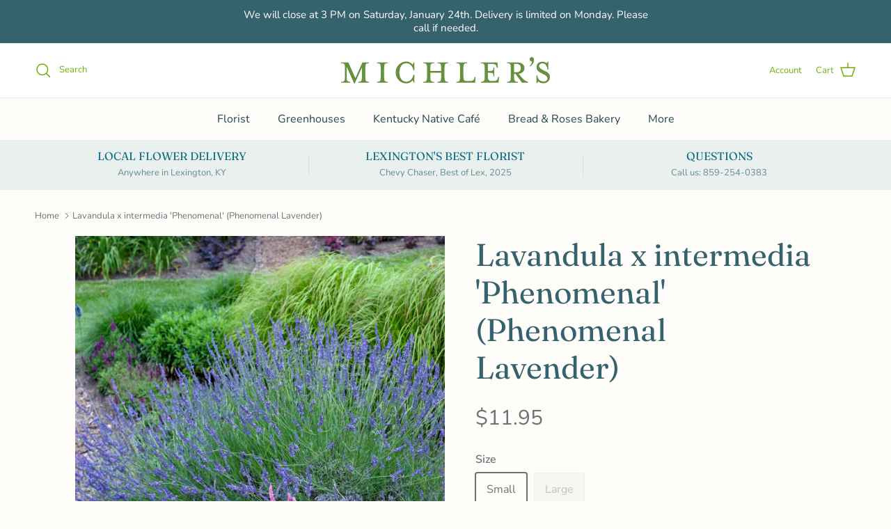

--- FILE ---
content_type: text/html; charset=utf-8
request_url: https://www.michlers.com/products/copy-of-lavandula-x-intermedia-provence-provence-lavender
body_size: 26164
content:
<!doctype html>
<html class="no-js" lang="en" dir="ltr">
<head><meta charset="utf-8">
<meta name="viewport" content="width=device-width,initial-scale=1">
<title>Lavandula x intermedia &#39;Phenomenal&#39; (Phenomenal Lavender) &ndash; Michler&#39;s Florist, Greenhouses &amp; Garden Design</title><link rel="canonical" href="https://www.michlers.com/products/copy-of-lavandula-x-intermedia-provence-provence-lavender"><meta name="description" content="Lavandin (L. angustifolia x L. latifolia) is a popular, shrubby hybrid lavender for the herb garden. Similar in use, appearance, growth, and maintenance requirements to Lavandula angustifolia. Lavandins are quite striking in terms of size, fragrance, and color. Although rarely used for culinary purposes, they are frequ"><meta property="og:site_name" content="Michler&#39;s Florist, Greenhouses &amp; Garden Design">
<meta property="og:url" content="https://www.michlers.com/products/copy-of-lavandula-x-intermedia-provence-provence-lavender">
<meta property="og:title" content="Lavandula x intermedia &#39;Phenomenal&#39; (Phenomenal Lavender)">
<meta property="og:type" content="product">
<meta property="og:description" content="Lavandin (L. angustifolia x L. latifolia) is a popular, shrubby hybrid lavender for the herb garden. Similar in use, appearance, growth, and maintenance requirements to Lavandula angustifolia. Lavandins are quite striking in terms of size, fragrance, and color. Although rarely used for culinary purposes, they are frequ"><meta property="og:image" content="http://www.michlers.com/cdn/shop/products/Lavender-Phenominal.jpg?crop=center&height=1200&v=1588288992&width=1200">
  <meta property="og:image:secure_url" content="https://www.michlers.com/cdn/shop/products/Lavender-Phenominal.jpg?crop=center&height=1200&v=1588288992&width=1200">
  <meta property="og:image:width" content="600">
  <meta property="og:image:height" content="600"><meta property="og:price:amount" content="11.95">
  <meta property="og:price:currency" content="USD"><meta name="twitter:card" content="summary_large_image">
<meta name="twitter:title" content="Lavandula x intermedia &#39;Phenomenal&#39; (Phenomenal Lavender)">
<meta name="twitter:description" content="Lavandin (L. angustifolia x L. latifolia) is a popular, shrubby hybrid lavender for the herb garden. Similar in use, appearance, growth, and maintenance requirements to Lavandula angustifolia. Lavandins are quite striking in terms of size, fragrance, and color. Although rarely used for culinary purposes, they are frequ">
<style>@font-face {
  font-family: Nunito;
  font-weight: 400;
  font-style: normal;
  font-display: fallback;
  src: url("//www.michlers.com/cdn/fonts/nunito/nunito_n4.fc49103dc396b42cae9460289072d384b6c6eb63.woff2") format("woff2"),
       url("//www.michlers.com/cdn/fonts/nunito/nunito_n4.5d26d13beeac3116db2479e64986cdeea4c8fbdd.woff") format("woff");
}
@font-face {
  font-family: Nunito;
  font-weight: 700;
  font-style: normal;
  font-display: fallback;
  src: url("//www.michlers.com/cdn/fonts/nunito/nunito_n7.37cf9b8cf43b3322f7e6e13ad2aad62ab5dc9109.woff2") format("woff2"),
       url("//www.michlers.com/cdn/fonts/nunito/nunito_n7.45cfcfadc6630011252d54d5f5a2c7c98f60d5de.woff") format("woff");
}
@font-face {
  font-family: Nunito;
  font-weight: 500;
  font-style: normal;
  font-display: fallback;
  src: url("//www.michlers.com/cdn/fonts/nunito/nunito_n5.a0f0edcf8fc7e6ef641de980174adff4690e50c2.woff2") format("woff2"),
       url("//www.michlers.com/cdn/fonts/nunito/nunito_n5.b31690ac83c982675aeba15b7e6c0a6ec38755b3.woff") format("woff");
}
@font-face {
  font-family: Nunito;
  font-weight: 400;
  font-style: italic;
  font-display: fallback;
  src: url("//www.michlers.com/cdn/fonts/nunito/nunito_i4.fd53bf99043ab6c570187ed42d1b49192135de96.woff2") format("woff2"),
       url("//www.michlers.com/cdn/fonts/nunito/nunito_i4.cb3876a003a73aaae5363bb3e3e99d45ec598cc6.woff") format("woff");
}
@font-face {
  font-family: Nunito;
  font-weight: 700;
  font-style: italic;
  font-display: fallback;
  src: url("//www.michlers.com/cdn/fonts/nunito/nunito_i7.3f8ba2027bc9ceb1b1764ecab15bae73f86c4632.woff2") format("woff2"),
       url("//www.michlers.com/cdn/fonts/nunito/nunito_i7.82bfb5f86ec77ada3c9f660da22064c2e46e1469.woff") format("woff");
}
@font-face {
  font-family: Fraunces;
  font-weight: 400;
  font-style: normal;
  font-display: fallback;
  src: url("//www.michlers.com/cdn/fonts/fraunces/fraunces_n4.8e6986daad4907c36a536fb8d55aaf5318c974ca.woff2") format("woff2"),
       url("//www.michlers.com/cdn/fonts/fraunces/fraunces_n4.879060358fafcf2c4c4b6df76c608dc301ced93b.woff") format("woff");
}
@font-face {
  font-family: Cardo;
  font-weight: 400;
  font-style: normal;
  font-display: fallback;
  src: url("//www.michlers.com/cdn/fonts/cardo/cardo_n4.8d7bdd0369840597cbb62dc8a447619701d8d34a.woff2") format("woff2"),
       url("//www.michlers.com/cdn/fonts/cardo/cardo_n4.23b63d1eff80cb5da813c4cccb6427058253ce24.woff") format("woff");
}
@font-face {
  font-family: Nunito;
  font-weight: 400;
  font-style: normal;
  font-display: fallback;
  src: url("//www.michlers.com/cdn/fonts/nunito/nunito_n4.fc49103dc396b42cae9460289072d384b6c6eb63.woff2") format("woff2"),
       url("//www.michlers.com/cdn/fonts/nunito/nunito_n4.5d26d13beeac3116db2479e64986cdeea4c8fbdd.woff") format("woff");
}
@font-face {
  font-family: Nunito;
  font-weight: 600;
  font-style: normal;
  font-display: fallback;
  src: url("//www.michlers.com/cdn/fonts/nunito/nunito_n6.1a6c50dce2e2b3b0d31e02dbd9146b5064bea503.woff2") format("woff2"),
       url("//www.michlers.com/cdn/fonts/nunito/nunito_n6.6b124f3eac46044b98c99f2feb057208e260962f.woff") format("woff");
}
:root {
  --page-container-width:          1480px;
  --reading-container-width:       720px;
  --divider-opacity:               0.14;
  --gutter-large:                  30px;
  --gutter-desktop:                20px;
  --gutter-mobile:                 16px;
  --section-padding:               50px;
  --larger-section-padding:        80px;
  --larger-section-padding-mobile: 60px;
  --largest-section-padding:       110px;
  --aos-animate-duration:          0.6s;

  --base-font-family:              Nunito, sans-serif;
  --base-font-weight:              400;
  --base-font-style:               normal;
  --heading-font-family:           Fraunces, serif;
  --heading-font-weight:           400;
  --heading-font-style:            normal;
  --heading-font-letter-spacing:   normal;
  --logo-font-family:              Cardo, serif;
  --logo-font-weight:              400;
  --logo-font-style:               normal;
  --nav-font-family:               Nunito, sans-serif;
  --nav-font-weight:               400;
  --nav-font-style:                normal;

  --base-text-size:16px;
  --base-line-height:              1.6;
  --input-text-size:16px;
  --smaller-text-size-1:13px;
  --smaller-text-size-2:14px;
  --smaller-text-size-3:13px;
  --smaller-text-size-4:12px;
  --larger-text-size:45px;
  --super-large-text-size:79px;
  --super-large-mobile-text-size:36px;
  --larger-mobile-text-size:36px;
  --logo-text-size:29px;--btn-letter-spacing: normal;
    --btn-text-transform: none;
    --button-text-size: 16px;
    --quickbuy-button-text-size: 14px;
    --small-feature-link-font-size: 1em;
    --input-btn-padding-top: 13px;
    --input-btn-padding-bottom: 13px;--heading-text-transform:none;
  --nav-text-size:                      16px;
  --mobile-menu-font-weight:            600;

  --body-bg-color:                      255 253 250;
  --bg-color:                           255 253 250;
  --body-text-color:                    109 114 117;
  --text-color:                         109 114 117;

  --header-text-col:                    #6eae0b;--header-text-hover-col:             var(--header-text-col);--header-bg-col:                     #ffffff;
  --heading-color:                     54 98 110;
  --body-heading-color:                54 98 110;
  --heading-divider-col:               #e0f3f4;

  --logo-col:                          #3f4b57;
  --main-nav-bg:                       #fefcf9;
  --main-nav-link-col:                 #24454e;
  --main-nav-link-hover-col:           #126d88;
  --main-nav-link-featured-col:        #ed1994;

  --link-color:                        109 114 117;
  --body-link-color:                   109 114 117;

  --btn-bg-color:                        95 181 90;
  --btn-bg-hover-color:                  119 216 114;
  --btn-border-color:                    95 181 90;
  --btn-border-hover-color:              119 216 114;
  --btn-text-color:                      255 255 255;
  --btn-text-hover-color:                255 255 255;--btn-alt-bg-color:                    255 253 250;
  --btn-alt-text-color:                  19 71 91;
  --btn-alt-border-color:                19 71 91;
  --btn-alt-border-hover-color:          19 71 91;--btn-ter-bg-color:                    255 237 209;
  --btn-ter-text-color:                  60 63 64;
  --btn-ter-bg-hover-color:              95 181 90;
  --btn-ter-text-hover-color:            255 255 255;--btn-border-radius: 3px;
    --btn-inspired-border-radius: 3px;--color-scheme-default:                             #fffdfa;
  --color-scheme-default-color:                       255 253 250;
  --color-scheme-default-text-color:                  109 114 117;
  --color-scheme-default-head-color:                  54 98 110;
  --color-scheme-default-link-color:                  109 114 117;
  --color-scheme-default-btn-text-color:              255 255 255;
  --color-scheme-default-btn-text-hover-color:        255 255 255;
  --color-scheme-default-btn-bg-color:                95 181 90;
  --color-scheme-default-btn-bg-hover-color:          119 216 114;
  --color-scheme-default-btn-border-color:            95 181 90;
  --color-scheme-default-btn-border-hover-color:      119 216 114;
  --color-scheme-default-btn-alt-text-color:          19 71 91;
  --color-scheme-default-btn-alt-bg-color:            255 253 250;
  --color-scheme-default-btn-alt-border-color:        19 71 91;
  --color-scheme-default-btn-alt-border-hover-color:  19 71 91;

  --color-scheme-1:                             #f7f3ed;
  --color-scheme-1-color:                       247 243 237;
  --color-scheme-1-text-color:                  52 52 52;
  --color-scheme-1-head-color:                  52 52 52;
  --color-scheme-1-link-color:                  52 52 52;
  --color-scheme-1-btn-text-color:              255 255 255;
  --color-scheme-1-btn-text-hover-color:        255 255 255;
  --color-scheme-1-btn-bg-color:                35 35 35;
  --color-scheme-1-btn-bg-hover-color:          0 0 0;
  --color-scheme-1-btn-border-color:            35 35 35;
  --color-scheme-1-btn-border-hover-color:      0 0 0;
  --color-scheme-1-btn-alt-text-color:          35 35 35;
  --color-scheme-1-btn-alt-bg-color:            255 255 255;
  --color-scheme-1-btn-alt-border-color:        35 35 35;
  --color-scheme-1-btn-alt-border-hover-color:  35 35 35;

  --color-scheme-2:                             #f2f2f2;
  --color-scheme-2-color:                       242 242 242;
  --color-scheme-2-text-color:                  52 52 52;
  --color-scheme-2-head-color:                  52 52 52;
  --color-scheme-2-link-color:                  52 52 52;
  --color-scheme-2-btn-text-color:              255 255 255;
  --color-scheme-2-btn-text-hover-color:        255 255 255;
  --color-scheme-2-btn-bg-color:                35 35 35;
  --color-scheme-2-btn-bg-hover-color:          0 0 0;
  --color-scheme-2-btn-border-color:            35 35 35;
  --color-scheme-2-btn-border-hover-color:      0 0 0;
  --color-scheme-2-btn-alt-text-color:          35 35 35;
  --color-scheme-2-btn-alt-bg-color:            255 255 255;
  --color-scheme-2-btn-alt-border-color:        35 35 35;
  --color-scheme-2-btn-alt-border-hover-color:  35 35 35;

  /* Shop Pay payment terms */
  --payment-terms-background-color:    #fffdfa;--quickbuy-bg: 247 243 237;--body-input-background-color:       rgb(var(--body-bg-color));
  --input-background-color:            rgb(var(--body-bg-color));
  --body-input-text-color:             var(--body-text-color);
  --input-text-color:                  var(--body-text-color);
  --body-input-border-color:           rgb(219, 218, 217);
  --input-border-color:                rgb(219, 218, 217);
  --input-border-color-hover:          rgb(175, 177, 177);
  --input-border-color-active:         rgb(109, 114, 117);

  --swatch-cross-svg:                  url("data:image/svg+xml,%3Csvg xmlns='http://www.w3.org/2000/svg' width='240' height='240' viewBox='0 0 24 24' fill='none' stroke='rgb(219, 218, 217)' stroke-width='0.09' preserveAspectRatio='none' %3E%3Cline x1='24' y1='0' x2='0' y2='24'%3E%3C/line%3E%3C/svg%3E");
  --swatch-cross-hover:                url("data:image/svg+xml,%3Csvg xmlns='http://www.w3.org/2000/svg' width='240' height='240' viewBox='0 0 24 24' fill='none' stroke='rgb(175, 177, 177)' stroke-width='0.09' preserveAspectRatio='none' %3E%3Cline x1='24' y1='0' x2='0' y2='24'%3E%3C/line%3E%3C/svg%3E");
  --swatch-cross-active:               url("data:image/svg+xml,%3Csvg xmlns='http://www.w3.org/2000/svg' width='240' height='240' viewBox='0 0 24 24' fill='none' stroke='rgb(109, 114, 117)' stroke-width='0.09' preserveAspectRatio='none' %3E%3Cline x1='24' y1='0' x2='0' y2='24'%3E%3C/line%3E%3C/svg%3E");

  --footer-divider-col:                #a8d0d2;
  --footer-text-col:                   63 75 87;
  --footer-heading-col:                54 98 110;
  --footer-bg-col:                     254 252 249;--product-label-overlay-justify: flex-start;--product-label-overlay-align: flex-start;--product-label-overlay-reduction-text:   #ffffff;
  --product-label-overlay-reduction-bg:     #c20000;
  --product-label-overlay-reduction-text-weight: 600;
  --product-label-overlay-stock-text:       #ffffff;
  --product-label-overlay-stock-bg:         #09728c;
  --product-label-overlay-new-text:         #ffffff;
  --product-label-overlay-new-bg:           #de9d9a;
  --product-label-overlay-meta-text:        #ffffff;
  --product-label-overlay-meta-bg:          #09728c;
  --product-label-sale-text:                #ce7636;
  --product-label-sold-text:                #171717;
  --product-label-preorder-text:            #3ea36a;

  --product-block-crop-align:               center;

  
  --product-block-price-align:              center;
  --product-block-price-item-margin-start:  .25rem;
  --product-block-price-item-margin-end:    .25rem;
  

  

  --collection-block-image-position:   center center;

  --swatch-picker-image-size:          68px;
  --swatch-crop-align:                 center center;

  --image-overlay-text-color:          255 255 255;--image-overlay-bg:                  rgba(0, 0, 0, 0.12);
  --image-overlay-shadow-start:        rgb(0 0 0 / 0.15);
  --image-overlay-box-opacity:         0.9;--product-inventory-ok-box-color:            #f2faf0;
  --product-inventory-ok-text-color:           #108043;
  --product-inventory-ok-icon-box-fill-color:  #fff;
  --product-inventory-low-box-color:           #09728c;
  --product-inventory-low-text-color:          #ffffff;
  --product-inventory-low-icon-box-fill-color: none;
  --product-inventory-low-text-color-channels: 16, 128, 67;
  --product-inventory-ok-text-color-channels:  255, 255, 255;

  --rating-star-color: 246 165 41;--overlay-align-left: start;
    --overlay-align-right: end;}html[dir=rtl] {
  --overlay-right-text-m-left: 0;
  --overlay-right-text-m-right: auto;
  --overlay-left-shadow-left-left: 15%;
  --overlay-left-shadow-left-right: -50%;
  --overlay-left-shadow-right-left: -85%;
  --overlay-left-shadow-right-right: 0;
}::selection {
    background: rgb(var(--body-heading-color));
    color: rgb(var(--body-bg-color));
  }
  ::-moz-selection {
    background: rgb(var(--body-heading-color));
    color: rgb(var(--body-bg-color));
  }.navigation .h1 {
  color: inherit !important;
}.use-color-scheme--default {
  --product-label-sale-text:           #ce7636;
  --product-label-sold-text:           #171717;
  --product-label-preorder-text:       #3ea36a;
  --input-background-color:            rgb(var(--body-bg-color));
  --input-text-color:                  var(--body-input-text-color);
  --input-border-color:                rgb(219, 218, 217);
  --input-border-color-hover:          rgb(175, 177, 177);
  --input-border-color-active:         rgb(109, 114, 117);
}.use-color-scheme--1 {
  --product-label-sale-text:           currentColor;
  --product-label-sold-text:           currentColor;
  --product-label-preorder-text:       currentColor;
  --input-background-color:            transparent;
  --input-text-color:                  52 52 52;
  --input-border-color:                rgb(188, 186, 181);
  --input-border-color-hover:          rgb(140, 138, 135);
  --input-border-color-active:         rgb(52, 52, 52);
}</style>

  <link href="//www.michlers.com/cdn/shop/t/65/assets/main.css?v=172312757779536793001754338183" rel="stylesheet" type="text/css" media="all" />
<link rel="preload" as="font" href="//www.michlers.com/cdn/fonts/nunito/nunito_n4.fc49103dc396b42cae9460289072d384b6c6eb63.woff2" type="font/woff2" crossorigin><link rel="preload" as="font" href="//www.michlers.com/cdn/fonts/fraunces/fraunces_n4.8e6986daad4907c36a536fb8d55aaf5318c974ca.woff2" type="font/woff2" crossorigin><script>
    document.documentElement.className = document.documentElement.className.replace('no-js', 'js');

    window.theme = {
      info: {
        name: 'Symmetry',
        version: '8.0.0'
      },
      device: {
        hasTouch: window.matchMedia('(any-pointer: coarse)').matches,
        hasHover: window.matchMedia('(hover: hover)').matches
      },
      mediaQueries: {
        md: '(min-width: 768px)',
        productMediaCarouselBreak: '(min-width: 1041px)'
      },
      routes: {
        base: 'https://www.michlers.com',
        cart: '/cart',
        cartAdd: '/cart/add.js',
        cartUpdate: '/cart/update.js',
        predictiveSearch: '/search/suggest'
      },
      strings: {
        cartTermsConfirmation: "You must agree to the terms and conditions before continuing.",
        cartItemsQuantityError: "You can only add [QUANTITY] of this item to your cart.",
        generalSearchViewAll: "View all search results",
        noStock: "Sold out",
        noVariant: "Unavailable",
        productsProductChooseA: "Choose a",
        generalSearchPages: "Pages",
        generalSearchNoResultsWithoutTerms: "Sorry, we couldnʼt find any results",
        shippingCalculator: {
          singleRate: "There is one shipping rate for this destination:",
          multipleRates: "There are multiple shipping rates for this destination:",
          noRates: "We do not ship to this destination."
        },
        regularPrice: "Regular price",
        salePrice: "Sale price"
      },
      settings: {
        moneyWithCurrencyFormat: "${{amount}} USD",
        cartType: "page",
        afterAddToCart: "page",
        quickbuyStyle: "off",
        externalLinksNewTab: true,
        internalLinksSmoothScroll: true
      }
    }

    theme.inlineNavigationCheck = function() {
      var pageHeader = document.querySelector('.pageheader'),
          inlineNavContainer = pageHeader.querySelector('.logo-area__left__inner'),
          inlineNav = inlineNavContainer.querySelector('.navigation--left');
      if (inlineNav && getComputedStyle(inlineNav).display != 'none') {
        var inlineMenuCentered = document.querySelector('.pageheader--layout-inline-menu-center'),
            logoContainer = document.querySelector('.logo-area__middle__inner');
        if(inlineMenuCentered) {
          var rightWidth = document.querySelector('.logo-area__right__inner').clientWidth,
              middleWidth = logoContainer.clientWidth,
              logoArea = document.querySelector('.logo-area'),
              computedLogoAreaStyle = getComputedStyle(logoArea),
              logoAreaInnerWidth = logoArea.clientWidth - Math.ceil(parseFloat(computedLogoAreaStyle.paddingLeft)) - Math.ceil(parseFloat(computedLogoAreaStyle.paddingRight)),
              availableNavWidth = logoAreaInnerWidth - Math.max(rightWidth, middleWidth) * 2 - 40;
          inlineNavContainer.style.maxWidth = availableNavWidth + 'px';
        }

        var firstInlineNavLink = inlineNav.querySelector('.navigation__item:first-child'),
            lastInlineNavLink = inlineNav.querySelector('.navigation__item:last-child');
        if (lastInlineNavLink) {
          var inlineNavWidth = null;
          if(document.querySelector('html[dir=rtl]')) {
            inlineNavWidth = firstInlineNavLink.offsetLeft - lastInlineNavLink.offsetLeft + firstInlineNavLink.offsetWidth;
          } else {
            inlineNavWidth = lastInlineNavLink.offsetLeft - firstInlineNavLink.offsetLeft + lastInlineNavLink.offsetWidth;
          }
          if (inlineNavContainer.offsetWidth >= inlineNavWidth) {
            pageHeader.classList.add('pageheader--layout-inline-permitted');
            var tallLogo = logoContainer.clientHeight > lastInlineNavLink.clientHeight + 20;
            if (tallLogo) {
              inlineNav.classList.add('navigation--tight-underline');
            } else {
              inlineNav.classList.remove('navigation--tight-underline');
            }
          } else {
            pageHeader.classList.remove('pageheader--layout-inline-permitted');
          }
        }
      }
    };

    theme.setInitialHeaderHeightProperty = () => {
      const section = document.querySelector('.section-header');
      if (section) {
        document.documentElement.style.setProperty('--theme-header-height', Math.ceil(section.clientHeight) + 'px');
      }
    };
  </script>

  <script src="//www.michlers.com/cdn/shop/t/65/assets/main.js?v=150891663519462644191754338183" defer></script>
    <script src="//www.michlers.com/cdn/shop/t/65/assets/animate-on-scroll.js?v=15249566486942820451754338183" defer></script>
    <link href="//www.michlers.com/cdn/shop/t/65/assets/animate-on-scroll.css?v=135962721104954213331754338183" rel="stylesheet" type="text/css" media="all" />
  

  <script>window.performance && window.performance.mark && window.performance.mark('shopify.content_for_header.start');</script><meta id="shopify-digital-wallet" name="shopify-digital-wallet" content="/1085782/digital_wallets/dialog">
<link rel="alternate" type="application/json+oembed" href="https://www.michlers.com/products/copy-of-lavandula-x-intermedia-provence-provence-lavender.oembed">
<script async="async" src="/checkouts/internal/preloads.js?locale=en-US"></script>
<script id="shopify-features" type="application/json">{"accessToken":"635ff9dfa2cd294d1b97d82b9cef9d28","betas":["rich-media-storefront-analytics"],"domain":"www.michlers.com","predictiveSearch":true,"shopId":1085782,"locale":"en"}</script>
<script>var Shopify = Shopify || {};
Shopify.shop = "michlers.myshopify.com";
Shopify.locale = "en";
Shopify.currency = {"active":"USD","rate":"1.0"};
Shopify.country = "US";
Shopify.theme = {"name":"Symmetry August 2025","id":132086595639,"schema_name":"Symmetry","schema_version":"8.0.0","theme_store_id":568,"role":"main"};
Shopify.theme.handle = "null";
Shopify.theme.style = {"id":null,"handle":null};
Shopify.cdnHost = "www.michlers.com/cdn";
Shopify.routes = Shopify.routes || {};
Shopify.routes.root = "/";</script>
<script type="module">!function(o){(o.Shopify=o.Shopify||{}).modules=!0}(window);</script>
<script>!function(o){function n(){var o=[];function n(){o.push(Array.prototype.slice.apply(arguments))}return n.q=o,n}var t=o.Shopify=o.Shopify||{};t.loadFeatures=n(),t.autoloadFeatures=n()}(window);</script>
<script id="shop-js-analytics" type="application/json">{"pageType":"product"}</script>
<script defer="defer" async type="module" src="//www.michlers.com/cdn/shopifycloud/shop-js/modules/v2/client.init-shop-cart-sync_BT-GjEfc.en.esm.js"></script>
<script defer="defer" async type="module" src="//www.michlers.com/cdn/shopifycloud/shop-js/modules/v2/chunk.common_D58fp_Oc.esm.js"></script>
<script defer="defer" async type="module" src="//www.michlers.com/cdn/shopifycloud/shop-js/modules/v2/chunk.modal_xMitdFEc.esm.js"></script>
<script type="module">
  await import("//www.michlers.com/cdn/shopifycloud/shop-js/modules/v2/client.init-shop-cart-sync_BT-GjEfc.en.esm.js");
await import("//www.michlers.com/cdn/shopifycloud/shop-js/modules/v2/chunk.common_D58fp_Oc.esm.js");
await import("//www.michlers.com/cdn/shopifycloud/shop-js/modules/v2/chunk.modal_xMitdFEc.esm.js");

  window.Shopify.SignInWithShop?.initShopCartSync?.({"fedCMEnabled":true,"windoidEnabled":true});

</script>
<script>(function() {
  var isLoaded = false;
  function asyncLoad() {
    if (isLoaded) return;
    isLoaded = true;
    var urls = ["https:\/\/app.zapiet.com\/js\/storepickup.js?shop=michlers.myshopify.com","https:\/\/shopify.covet.pics\/covet-pics-widget-inject.js?shop=michlers.myshopify.com","https:\/\/chimpstatic.com\/mcjs-connected\/js\/users\/4b1f1bfe15d5b1c00b4e83cd8\/24c323dc3de7f74c3efe01089.js?shop=michlers.myshopify.com","https:\/\/dashboard.mailerlite.com\/shopify\/21725\/1801073?shop=michlers.myshopify.com"];
    for (var i = 0; i < urls.length; i++) {
      var s = document.createElement('script');
      s.type = 'text/javascript';
      s.async = true;
      s.src = urls[i];
      var x = document.getElementsByTagName('script')[0];
      x.parentNode.insertBefore(s, x);
    }
  };
  if(window.attachEvent) {
    window.attachEvent('onload', asyncLoad);
  } else {
    window.addEventListener('load', asyncLoad, false);
  }
})();</script>
<script id="__st">var __st={"a":1085782,"offset":-18000,"reqid":"d2c6f619-c8ad-4d02-bbcb-003ddadc9e5f-1769233736","pageurl":"www.michlers.com\/products\/copy-of-lavandula-x-intermedia-provence-provence-lavender","u":"602e124599cc","p":"product","rtyp":"product","rid":4487002226743};</script>
<script>window.ShopifyPaypalV4VisibilityTracking = true;</script>
<script id="captcha-bootstrap">!function(){'use strict';const t='contact',e='account',n='new_comment',o=[[t,t],['blogs',n],['comments',n],[t,'customer']],c=[[e,'customer_login'],[e,'guest_login'],[e,'recover_customer_password'],[e,'create_customer']],r=t=>t.map((([t,e])=>`form[action*='/${t}']:not([data-nocaptcha='true']) input[name='form_type'][value='${e}']`)).join(','),a=t=>()=>t?[...document.querySelectorAll(t)].map((t=>t.form)):[];function s(){const t=[...o],e=r(t);return a(e)}const i='password',u='form_key',d=['recaptcha-v3-token','g-recaptcha-response','h-captcha-response',i],f=()=>{try{return window.sessionStorage}catch{return}},m='__shopify_v',_=t=>t.elements[u];function p(t,e,n=!1){try{const o=window.sessionStorage,c=JSON.parse(o.getItem(e)),{data:r}=function(t){const{data:e,action:n}=t;return t[m]||n?{data:e,action:n}:{data:t,action:n}}(c);for(const[e,n]of Object.entries(r))t.elements[e]&&(t.elements[e].value=n);n&&o.removeItem(e)}catch(o){console.error('form repopulation failed',{error:o})}}const l='form_type',E='cptcha';function T(t){t.dataset[E]=!0}const w=window,h=w.document,L='Shopify',v='ce_forms',y='captcha';let A=!1;((t,e)=>{const n=(g='f06e6c50-85a8-45c8-87d0-21a2b65856fe',I='https://cdn.shopify.com/shopifycloud/storefront-forms-hcaptcha/ce_storefront_forms_captcha_hcaptcha.v1.5.2.iife.js',D={infoText:'Protected by hCaptcha',privacyText:'Privacy',termsText:'Terms'},(t,e,n)=>{const o=w[L][v],c=o.bindForm;if(c)return c(t,g,e,D).then(n);var r;o.q.push([[t,g,e,D],n]),r=I,A||(h.body.append(Object.assign(h.createElement('script'),{id:'captcha-provider',async:!0,src:r})),A=!0)});var g,I,D;w[L]=w[L]||{},w[L][v]=w[L][v]||{},w[L][v].q=[],w[L][y]=w[L][y]||{},w[L][y].protect=function(t,e){n(t,void 0,e),T(t)},Object.freeze(w[L][y]),function(t,e,n,w,h,L){const[v,y,A,g]=function(t,e,n){const i=e?o:[],u=t?c:[],d=[...i,...u],f=r(d),m=r(i),_=r(d.filter((([t,e])=>n.includes(e))));return[a(f),a(m),a(_),s()]}(w,h,L),I=t=>{const e=t.target;return e instanceof HTMLFormElement?e:e&&e.form},D=t=>v().includes(t);t.addEventListener('submit',(t=>{const e=I(t);if(!e)return;const n=D(e)&&!e.dataset.hcaptchaBound&&!e.dataset.recaptchaBound,o=_(e),c=g().includes(e)&&(!o||!o.value);(n||c)&&t.preventDefault(),c&&!n&&(function(t){try{if(!f())return;!function(t){const e=f();if(!e)return;const n=_(t);if(!n)return;const o=n.value;o&&e.removeItem(o)}(t);const e=Array.from(Array(32),(()=>Math.random().toString(36)[2])).join('');!function(t,e){_(t)||t.append(Object.assign(document.createElement('input'),{type:'hidden',name:u})),t.elements[u].value=e}(t,e),function(t,e){const n=f();if(!n)return;const o=[...t.querySelectorAll(`input[type='${i}']`)].map((({name:t})=>t)),c=[...d,...o],r={};for(const[a,s]of new FormData(t).entries())c.includes(a)||(r[a]=s);n.setItem(e,JSON.stringify({[m]:1,action:t.action,data:r}))}(t,e)}catch(e){console.error('failed to persist form',e)}}(e),e.submit())}));const S=(t,e)=>{t&&!t.dataset[E]&&(n(t,e.some((e=>e===t))),T(t))};for(const o of['focusin','change'])t.addEventListener(o,(t=>{const e=I(t);D(e)&&S(e,y())}));const B=e.get('form_key'),M=e.get(l),P=B&&M;t.addEventListener('DOMContentLoaded',(()=>{const t=y();if(P)for(const e of t)e.elements[l].value===M&&p(e,B);[...new Set([...A(),...v().filter((t=>'true'===t.dataset.shopifyCaptcha))])].forEach((e=>S(e,t)))}))}(h,new URLSearchParams(w.location.search),n,t,e,['guest_login'])})(!0,!0)}();</script>
<script integrity="sha256-4kQ18oKyAcykRKYeNunJcIwy7WH5gtpwJnB7kiuLZ1E=" data-source-attribution="shopify.loadfeatures" defer="defer" src="//www.michlers.com/cdn/shopifycloud/storefront/assets/storefront/load_feature-a0a9edcb.js" crossorigin="anonymous"></script>
<script data-source-attribution="shopify.dynamic_checkout.dynamic.init">var Shopify=Shopify||{};Shopify.PaymentButton=Shopify.PaymentButton||{isStorefrontPortableWallets:!0,init:function(){window.Shopify.PaymentButton.init=function(){};var t=document.createElement("script");t.src="https://www.michlers.com/cdn/shopifycloud/portable-wallets/latest/portable-wallets.en.js",t.type="module",document.head.appendChild(t)}};
</script>
<script data-source-attribution="shopify.dynamic_checkout.buyer_consent">
  function portableWalletsHideBuyerConsent(e){var t=document.getElementById("shopify-buyer-consent"),n=document.getElementById("shopify-subscription-policy-button");t&&n&&(t.classList.add("hidden"),t.setAttribute("aria-hidden","true"),n.removeEventListener("click",e))}function portableWalletsShowBuyerConsent(e){var t=document.getElementById("shopify-buyer-consent"),n=document.getElementById("shopify-subscription-policy-button");t&&n&&(t.classList.remove("hidden"),t.removeAttribute("aria-hidden"),n.addEventListener("click",e))}window.Shopify?.PaymentButton&&(window.Shopify.PaymentButton.hideBuyerConsent=portableWalletsHideBuyerConsent,window.Shopify.PaymentButton.showBuyerConsent=portableWalletsShowBuyerConsent);
</script>
<script data-source-attribution="shopify.dynamic_checkout.cart.bootstrap">document.addEventListener("DOMContentLoaded",(function(){function t(){return document.querySelector("shopify-accelerated-checkout-cart, shopify-accelerated-checkout")}if(t())Shopify.PaymentButton.init();else{new MutationObserver((function(e,n){t()&&(Shopify.PaymentButton.init(),n.disconnect())})).observe(document.body,{childList:!0,subtree:!0})}}));
</script>
<script id='scb4127' type='text/javascript' async='' src='https://www.michlers.com/cdn/shopifycloud/privacy-banner/storefront-banner.js'></script><script id="sections-script" data-sections="footer" defer="defer" src="//www.michlers.com/cdn/shop/t/65/compiled_assets/scripts.js?v=4027"></script>
<script>window.performance && window.performance.mark && window.performance.mark('shopify.content_for_header.end');</script>
<!-- CC Custom Head Start --><!-- CC Custom Head End --><!-- BEGIN app block: shopify://apps/zapiet-pickup-delivery/blocks/app-embed/5599aff0-8af1-473a-a372-ecd72a32b4d5 -->









    <style>#storePickupApp {
}</style>




<script type="text/javascript">
    var zapietTranslations = {};

    window.ZapietMethods = {"shipping":{"active":false,"enabled":false,"name":"Shipping","sort":1,"status":{"condition":"price","operator":"morethan","value":0,"enabled":true,"product_conditions":{"enabled":false,"value":"Delivery Only,Pickup Only","enable":false,"property":"tags","hide_button":false}},"button":{"type":"default","default":null,"hover":"","active":null}},"delivery":{"active":true,"enabled":true,"name":"Delivery","sort":2,"status":{"condition":"price","operator":"morethan","value":3000,"enabled":true,"product_conditions":{"enabled":false,"value":"Pickup Only,Shipping Only","enable":false,"property":"tags","hide_button":false}},"button":{"type":"default","default":null,"hover":"","active":null}},"pickup":{"active":false,"enabled":true,"name":"Pickup","sort":3,"status":{"condition":"price","operator":"morethan","value":0,"enabled":true,"product_conditions":{"enabled":false,"value":"Delivery Only,Shipping Only","enable":false,"property":"tags","hide_button":false}},"button":{"type":"default","default":null,"hover":"","active":null}}}
    window.ZapietEvent = {
        listen: function(eventKey, callback) {
            if (!this.listeners) {
                this.listeners = [];
            }
            this.listeners.push({
                eventKey: eventKey,
                callback: callback
            });
        },
    };

    

    
        
        var language_settings = {"enable_app":true,"enable_geo_search_for_pickups":false,"pickup_region_filter_enabled":false,"pickup_region_filter_field":null,"currency":"USD","weight_format":"kg","pickup.enable_map":false,"delivery_validation_method":"no_validation","base_country_name":"United States","base_country_code":"US","method_display_style":"default","default_method_display_style":"classic","date_format":"l, F j, Y","time_format":"g:ia","week_day_start":"Sun","pickup_address_format":"<span><strong>{{company_name}}</strong></span><span>{{address_line_1}}<br />{{city}}, {{postal_code}}</span><span>{{distance}}</span>{{more_information}}","rates_enabled":true,"payment_customization_enabled":false,"distance_format":"mi","enable_delivery_address_autocompletion":false,"enable_delivery_current_location":false,"enable_pickup_address_autocompletion":false,"pickup_date_picker_enabled":true,"pickup_time_picker_enabled":true,"delivery_note_enabled":false,"delivery_note_required":false,"delivery_date_picker_enabled":true,"delivery_time_picker_enabled":false,"shipping.date_picker_enabled":false,"delivery_validate_cart":false,"pickup_validate_cart":false,"gmak":"","enable_checkout_locale":true,"enable_checkout_url":true,"disable_widget_for_digital_items":true,"disable_widget_for_product_handles":"gift-card,","colors":{"widget_active_background_color":null,"widget_active_border_color":null,"widget_active_icon_color":null,"widget_active_text_color":null,"widget_inactive_background_color":null,"widget_inactive_border_color":null,"widget_inactive_icon_color":null,"widget_inactive_text_color":null},"delivery_validator":{"enabled":false,"show_on_page_load":true,"sticky":true},"checkout":{"delivery":{"discount_code":null,"prepopulate_shipping_address":false,"preselect_first_available_time":true},"pickup":{"discount_code":null,"prepopulate_shipping_address":true,"customer_phone_required":false,"preselect_first_location":true,"preselect_first_available_time":true},"shipping":{"discount_code":""}},"day_name_attribute_enabled":false,"methods":{"shipping":{"active":false,"enabled":false,"name":"Shipping","sort":1,"status":{"condition":"price","operator":"morethan","value":0,"enabled":true,"product_conditions":{"enabled":false,"value":"Delivery Only,Pickup Only","enable":false,"property":"tags","hide_button":false}},"button":{"type":"default","default":null,"hover":"","active":null}},"delivery":{"active":true,"enabled":true,"name":"Delivery","sort":2,"status":{"condition":"price","operator":"morethan","value":3000,"enabled":true,"product_conditions":{"enabled":false,"value":"Pickup Only,Shipping Only","enable":false,"property":"tags","hide_button":false}},"button":{"type":"default","default":null,"hover":"","active":null}},"pickup":{"active":false,"enabled":true,"name":"Pickup","sort":3,"status":{"condition":"price","operator":"morethan","value":0,"enabled":true,"product_conditions":{"enabled":false,"value":"Delivery Only,Shipping Only","enable":false,"property":"tags","hide_button":false}},"button":{"type":"default","default":null,"hover":"","active":null}}},"translations":{"methods":{"shipping":"Shipping","pickup":"Pickups","delivery":"Delivery"},"calendar":{"january":"January","february":"February","march":"March","april":"April","may":"May","june":"June","july":"July","august":"August","september":"September","october":"October","november":"November","december":"December","sunday":"Sun","monday":"Mon","tuesday":"Tue","wednesday":"Wed","thursday":"Thu","friday":"Fri","saturday":"Sat","today":"","close":"","labelMonthNext":"Next month","labelMonthPrev":"Previous month","labelMonthSelect":"Select a month","labelYearSelect":"Select a year","and":"and","between":"between"},"pickup":{"checkout_button":"Checkout","location_label":"","could_not_find_location":"Sorry, we could not find your location.","datepicker_label":"Choose a date and time.","datepicker_placeholder":"Date and time","date_time_output":"{{DATE}} at {{TIME}}","location_placeholder":"","filter_by_region_placeholder":"Filter by state/province","heading":"Store Pickup","note":"","max_order_total":"Maximum order value for pickup is $0.00","max_order_weight":"Maximum order weight for pickup is {{ weight }}","min_order_total":"Minimum order value for pickup is $0.00","min_order_weight":"Minimum order weight for pickup is {{ weight }}","pickup_note_error":"Please enter pickup instructions","more_information":"More information","no_date_time_selected":"Please select a date & time.","no_locations_found":"Sorry, we could not find any pickup locations.","no_locations_region":"Sorry, pickup is not available in your region.","cart_eligibility_error":"Sorry, pickup is not available for your selected items.","method_not_available":"Not available","opening_hours":"Opening hours","locations_found":"Please select a date and time below:","pickup_note_label":"Please enter pickup instructions (optional)","pickup_note_label_required":"Please enter pickup instructions (required)","preselect_first_available_time":"Select a time","dates_not_available":"Sorry, your selected items are not currently available for pickup.","location_error":"Please select a pickup location.","checkout_error":"Please select a date and time for pickup."},"delivery":{"checkout_button":"Checkout","could_not_find_location":"Sorry, we could not find your location.","datepicker_label":"Pick a date and time.","datepicker_placeholder":"Choose a date and time.","date_time_output":"{{DATE}} between {{SLOT_START_TIME}} and {{SLOT_END_TIME}}","delivery_note_label":"Please enter delivery instructions (optional)","delivery_validator_button_label":"Go","delivery_validator_eligible_button_label":"Continue shopping","delivery_validator_eligible_button_link":"#","delivery_validator_eligible_content":"To start shopping just click the button below","delivery_validator_eligible_heading":"Great, we deliver to your area!","delivery_validator_error_button_label":"Continue shopping","delivery_validator_error_button_link":"#","delivery_validator_error_content":"Sorry, it looks like we have encountered an unexpected error. Please try again.","delivery_validator_error_heading":"An error occured","delivery_validator_not_eligible_button_label":"Continue shopping","delivery_validator_not_eligible_button_link":"#","delivery_validator_not_eligible_content":"You are more then welcome to continue browsing our store","delivery_validator_not_eligible_heading":"Sorry, we do not deliver to your area","delivery_validator_placeholder":"Enter your postal code ...","delivery_validator_prelude":"Do we deliver?","available":"Great! You are eligible for delivery.","heading":"Local Delivery","note":"We offer delivery anywhere in Lexington, KY for $15.","max_order_total":"Maximum order value for delivery is $30.00","max_order_weight":"Maximum order weight for delivery is {{ weight }}","min_order_total":"Minimum order value for delivery is $30.00","min_order_weight":"Minimum order weight for delivery is {{ weight }}","delivery_note_error":"Please enter delivery instructions","no_date_time_selected":"Please select a date & time for delivery.","cart_eligibility_error":"Sorry, delivery is not available for your selected items.","method_not_available":"Not available","delivery_note_label_required":"Please enter delivery instructions (required)","location_placeholder":"Enter your postal code ...","preselect_first_available_time":"Select a time","not_available":"Sorry, delivery is not available in your area.","dates_not_available":"Sorry, your selected items are not currently available for delivery.","checkout_error":"Please select your preferred date"},"shipping":{"checkout_button":"Checkout","datepicker_placeholder":"Choose a date and time.","heading":"Shipping","note":"Please click the checkout button to continue.","max_order_total":"Maximum order value for shipping is $0.00","max_order_weight":"Maximum order weight for shipping is {{ weight }}","min_order_total":"Minimum order value for shipping is $0.00","min_order_weight":"Minimum order weight for shipping is {{ weight }}","cart_eligibility_error":"Sorry, shipping is not available for your selected items.","method_not_available":"Not available","checkout_error":"Please choose a date for shipping."},"widget":{"zapiet_id_error":"There was a problem adding the Zapiet ID to your cart","attributes_error":"There was a problem adding the attributes to your cart","no_delivery_options_available":"No delivery options are available for your products","no_checkout_method_error":"Please select a delivery option","daily_limits_modal_title":"Some items in your cart are unavailable for the selected date.","daily_limits_modal_description":"Select a different date or adjust your cart.","daily_limits_modal_close_button":"Review products","daily_limits_modal_change_date_button":"Change date","daily_limits_modal_out_of_stock_label":"Out of stock","daily_limits_modal_only_left_label":"Only {{ quantity }} left","sms_consent":"I would like to receive SMS notifications about my order updates."},"order_status":{"pickup_details_heading":"Pickup details","pickup_details_text":"Your order will be ready for collection at our {{ Pickup-Location-Company }} location{% if Pickup-Date %} on {{ Pickup-Date | date: \"%A, %d %B\" }}{% if Pickup-Time %} at {{ Pickup-Time }}{% endif %}{% endif %}","delivery_details_heading":"Delivery details","delivery_details_text":"Your order will be delivered locally by our team{% if Delivery-Date %} on the {{ Delivery-Date | date: \"%A, %d %B\" }}{% if Delivery-Time %} between {{ Delivery-Time }}{% endif %}{% endif %}","shipping_details_heading":"Shipping details","shipping_details_text":"Your order will arrive soon{% if Shipping-Date %} on the {{ Shipping-Date | date: \"%A, %d %B\" }}{% endif %}"},"product_widget":{"title":"Delivery and pickup options:","pickup_at":"Pickup at {{ location }}","ready_for_collection":"Ready for collection from","on":"on","view_all_stores":"View all stores","pickup_not_available_item":"Pickup not available for this item","delivery_not_available_location":"Delivery not available for {{ postal_code }}","delivered_by":"Delivered by {{ date }}","delivered_today":"Delivered today","change":"Change","tomorrow":"tomorrow","today":"today","delivery_to":"Delivery to {{ postal_code }}","showing_options_for":"Showing options for {{ postal_code }}","modal_heading":"Select a store for pickup","modal_subheading":"Showing stores near {{ postal_code }}","show_opening_hours":"Show opening hours","hide_opening_hours":"Hide opening hours","closed":"Closed","input_placeholder":"Enter your postal code","input_button":"Check","input_error":"Add a postal code to check available delivery and pickup options.","pickup_available":"Pickup available","not_available":"Not available","select":"Select","selected":"Selected","find_a_store":"Find a store"},"shipping_language_code":"en","delivery_language_code":"en-AU","pickup_language_code":"en-CA"},"default_language":"en","region":"us-2","api_region":"api-us","enable_zapiet_id_all_items":false,"widget_restore_state_on_load":false,"draft_orders_enabled":false,"preselect_checkout_method":true,"widget_show_could_not_locate_div_error":true,"checkout_extension_enabled":false,"show_pickup_consent_checkbox":false,"show_delivery_consent_checkbox":false,"subscription_paused":false,"pickup_note_enabled":false,"pickup_note_required":false,"shipping_note_enabled":false,"shipping_note_required":false};
        zapietTranslations["en"] = language_settings.translations;
    

    function initializeZapietApp() {
        var products = [];

        

        window.ZapietCachedSettings = {
            cached_config: {"enable_app":true,"enable_geo_search_for_pickups":false,"pickup_region_filter_enabled":false,"pickup_region_filter_field":null,"currency":"USD","weight_format":"kg","pickup.enable_map":false,"delivery_validation_method":"no_validation","base_country_name":"United States","base_country_code":"US","method_display_style":"default","default_method_display_style":"classic","date_format":"l, F j, Y","time_format":"g:ia","week_day_start":"Sun","pickup_address_format":"<span><strong>{{company_name}}</strong></span><span>{{address_line_1}}<br />{{city}}, {{postal_code}}</span><span>{{distance}}</span>{{more_information}}","rates_enabled":true,"payment_customization_enabled":false,"distance_format":"mi","enable_delivery_address_autocompletion":false,"enable_delivery_current_location":false,"enable_pickup_address_autocompletion":false,"pickup_date_picker_enabled":true,"pickup_time_picker_enabled":true,"delivery_note_enabled":false,"delivery_note_required":false,"delivery_date_picker_enabled":true,"delivery_time_picker_enabled":false,"shipping.date_picker_enabled":false,"delivery_validate_cart":false,"pickup_validate_cart":false,"gmak":"","enable_checkout_locale":true,"enable_checkout_url":true,"disable_widget_for_digital_items":true,"disable_widget_for_product_handles":"gift-card,","colors":{"widget_active_background_color":null,"widget_active_border_color":null,"widget_active_icon_color":null,"widget_active_text_color":null,"widget_inactive_background_color":null,"widget_inactive_border_color":null,"widget_inactive_icon_color":null,"widget_inactive_text_color":null},"delivery_validator":{"enabled":false,"show_on_page_load":true,"sticky":true},"checkout":{"delivery":{"discount_code":null,"prepopulate_shipping_address":false,"preselect_first_available_time":true},"pickup":{"discount_code":null,"prepopulate_shipping_address":true,"customer_phone_required":false,"preselect_first_location":true,"preselect_first_available_time":true},"shipping":{"discount_code":""}},"day_name_attribute_enabled":false,"methods":{"shipping":{"active":false,"enabled":false,"name":"Shipping","sort":1,"status":{"condition":"price","operator":"morethan","value":0,"enabled":true,"product_conditions":{"enabled":false,"value":"Delivery Only,Pickup Only","enable":false,"property":"tags","hide_button":false}},"button":{"type":"default","default":null,"hover":"","active":null}},"delivery":{"active":true,"enabled":true,"name":"Delivery","sort":2,"status":{"condition":"price","operator":"morethan","value":3000,"enabled":true,"product_conditions":{"enabled":false,"value":"Pickup Only,Shipping Only","enable":false,"property":"tags","hide_button":false}},"button":{"type":"default","default":null,"hover":"","active":null}},"pickup":{"active":false,"enabled":true,"name":"Pickup","sort":3,"status":{"condition":"price","operator":"morethan","value":0,"enabled":true,"product_conditions":{"enabled":false,"value":"Delivery Only,Shipping Only","enable":false,"property":"tags","hide_button":false}},"button":{"type":"default","default":null,"hover":"","active":null}}},"translations":{"methods":{"shipping":"Shipping","pickup":"Pickups","delivery":"Delivery"},"calendar":{"january":"January","february":"February","march":"March","april":"April","may":"May","june":"June","july":"July","august":"August","september":"September","october":"October","november":"November","december":"December","sunday":"Sun","monday":"Mon","tuesday":"Tue","wednesday":"Wed","thursday":"Thu","friday":"Fri","saturday":"Sat","today":"","close":"","labelMonthNext":"Next month","labelMonthPrev":"Previous month","labelMonthSelect":"Select a month","labelYearSelect":"Select a year","and":"and","between":"between"},"pickup":{"checkout_button":"Checkout","location_label":"","could_not_find_location":"Sorry, we could not find your location.","datepicker_label":"Choose a date and time.","datepicker_placeholder":"Date and time","date_time_output":"{{DATE}} at {{TIME}}","location_placeholder":"","filter_by_region_placeholder":"Filter by state/province","heading":"Store Pickup","note":"","max_order_total":"Maximum order value for pickup is $0.00","max_order_weight":"Maximum order weight for pickup is {{ weight }}","min_order_total":"Minimum order value for pickup is $0.00","min_order_weight":"Minimum order weight for pickup is {{ weight }}","pickup_note_error":"Please enter pickup instructions","more_information":"More information","no_date_time_selected":"Please select a date & time.","no_locations_found":"Sorry, we could not find any pickup locations.","no_locations_region":"Sorry, pickup is not available in your region.","cart_eligibility_error":"Sorry, pickup is not available for your selected items.","method_not_available":"Not available","opening_hours":"Opening hours","locations_found":"Please select a date and time below:","pickup_note_label":"Please enter pickup instructions (optional)","pickup_note_label_required":"Please enter pickup instructions (required)","preselect_first_available_time":"Select a time","dates_not_available":"Sorry, your selected items are not currently available for pickup.","location_error":"Please select a pickup location.","checkout_error":"Please select a date and time for pickup."},"delivery":{"checkout_button":"Checkout","could_not_find_location":"Sorry, we could not find your location.","datepicker_label":"Pick a date and time.","datepicker_placeholder":"Choose a date and time.","date_time_output":"{{DATE}} between {{SLOT_START_TIME}} and {{SLOT_END_TIME}}","delivery_note_label":"Please enter delivery instructions (optional)","delivery_validator_button_label":"Go","delivery_validator_eligible_button_label":"Continue shopping","delivery_validator_eligible_button_link":"#","delivery_validator_eligible_content":"To start shopping just click the button below","delivery_validator_eligible_heading":"Great, we deliver to your area!","delivery_validator_error_button_label":"Continue shopping","delivery_validator_error_button_link":"#","delivery_validator_error_content":"Sorry, it looks like we have encountered an unexpected error. Please try again.","delivery_validator_error_heading":"An error occured","delivery_validator_not_eligible_button_label":"Continue shopping","delivery_validator_not_eligible_button_link":"#","delivery_validator_not_eligible_content":"You are more then welcome to continue browsing our store","delivery_validator_not_eligible_heading":"Sorry, we do not deliver to your area","delivery_validator_placeholder":"Enter your postal code ...","delivery_validator_prelude":"Do we deliver?","available":"Great! You are eligible for delivery.","heading":"Local Delivery","note":"We offer delivery anywhere in Lexington, KY for $15.","max_order_total":"Maximum order value for delivery is $30.00","max_order_weight":"Maximum order weight for delivery is {{ weight }}","min_order_total":"Minimum order value for delivery is $30.00","min_order_weight":"Minimum order weight for delivery is {{ weight }}","delivery_note_error":"Please enter delivery instructions","no_date_time_selected":"Please select a date & time for delivery.","cart_eligibility_error":"Sorry, delivery is not available for your selected items.","method_not_available":"Not available","delivery_note_label_required":"Please enter delivery instructions (required)","location_placeholder":"Enter your postal code ...","preselect_first_available_time":"Select a time","not_available":"Sorry, delivery is not available in your area.","dates_not_available":"Sorry, your selected items are not currently available for delivery.","checkout_error":"Please select your preferred date"},"shipping":{"checkout_button":"Checkout","datepicker_placeholder":"Choose a date and time.","heading":"Shipping","note":"Please click the checkout button to continue.","max_order_total":"Maximum order value for shipping is $0.00","max_order_weight":"Maximum order weight for shipping is {{ weight }}","min_order_total":"Minimum order value for shipping is $0.00","min_order_weight":"Minimum order weight for shipping is {{ weight }}","cart_eligibility_error":"Sorry, shipping is not available for your selected items.","method_not_available":"Not available","checkout_error":"Please choose a date for shipping."},"widget":{"zapiet_id_error":"There was a problem adding the Zapiet ID to your cart","attributes_error":"There was a problem adding the attributes to your cart","no_delivery_options_available":"No delivery options are available for your products","no_checkout_method_error":"Please select a delivery option","daily_limits_modal_title":"Some items in your cart are unavailable for the selected date.","daily_limits_modal_description":"Select a different date or adjust your cart.","daily_limits_modal_close_button":"Review products","daily_limits_modal_change_date_button":"Change date","daily_limits_modal_out_of_stock_label":"Out of stock","daily_limits_modal_only_left_label":"Only {{ quantity }} left","sms_consent":"I would like to receive SMS notifications about my order updates."},"order_status":{"pickup_details_heading":"Pickup details","pickup_details_text":"Your order will be ready for collection at our {{ Pickup-Location-Company }} location{% if Pickup-Date %} on {{ Pickup-Date | date: \"%A, %d %B\" }}{% if Pickup-Time %} at {{ Pickup-Time }}{% endif %}{% endif %}","delivery_details_heading":"Delivery details","delivery_details_text":"Your order will be delivered locally by our team{% if Delivery-Date %} on the {{ Delivery-Date | date: \"%A, %d %B\" }}{% if Delivery-Time %} between {{ Delivery-Time }}{% endif %}{% endif %}","shipping_details_heading":"Shipping details","shipping_details_text":"Your order will arrive soon{% if Shipping-Date %} on the {{ Shipping-Date | date: \"%A, %d %B\" }}{% endif %}"},"product_widget":{"title":"Delivery and pickup options:","pickup_at":"Pickup at {{ location }}","ready_for_collection":"Ready for collection from","on":"on","view_all_stores":"View all stores","pickup_not_available_item":"Pickup not available for this item","delivery_not_available_location":"Delivery not available for {{ postal_code }}","delivered_by":"Delivered by {{ date }}","delivered_today":"Delivered today","change":"Change","tomorrow":"tomorrow","today":"today","delivery_to":"Delivery to {{ postal_code }}","showing_options_for":"Showing options for {{ postal_code }}","modal_heading":"Select a store for pickup","modal_subheading":"Showing stores near {{ postal_code }}","show_opening_hours":"Show opening hours","hide_opening_hours":"Hide opening hours","closed":"Closed","input_placeholder":"Enter your postal code","input_button":"Check","input_error":"Add a postal code to check available delivery and pickup options.","pickup_available":"Pickup available","not_available":"Not available","select":"Select","selected":"Selected","find_a_store":"Find a store"},"shipping_language_code":"en","delivery_language_code":"en-AU","pickup_language_code":"en-CA"},"default_language":"en","region":"us-2","api_region":"api-us","enable_zapiet_id_all_items":false,"widget_restore_state_on_load":false,"draft_orders_enabled":false,"preselect_checkout_method":true,"widget_show_could_not_locate_div_error":true,"checkout_extension_enabled":false,"show_pickup_consent_checkbox":false,"show_delivery_consent_checkbox":false,"subscription_paused":false,"pickup_note_enabled":false,"pickup_note_required":false,"shipping_note_enabled":false,"shipping_note_required":false},
            shop_identifier: 'michlers.myshopify.com',
            language_code: 'en',
            checkout_url: '/cart',
            products: products,
            translations: zapietTranslations,
            customer: {
                first_name: '',
                last_name: '',
                company: '',
                address1: '',
                address2: '',
                city: '',
                province: '',
                country: '',
                zip: '',
                phone: '',
                tags: null
            }
        }

        window.Zapiet.start(window.ZapietCachedSettings, true);

        
            window.ZapietEvent.listen('widget_loaded', function() {
                // Custom JavaScript
            });
        
    }

    function loadZapietStyles(href) {
        var ss = document.createElement("link");
        ss.type = "text/css";
        ss.rel = "stylesheet";
        ss.media = "all";
        ss.href = href;
        document.getElementsByTagName("head")[0].appendChild(ss);
    }

    
        loadZapietStyles("https://cdn.shopify.com/extensions/019be05a-52b6-7172-887e-e7eb0fc23ad3/zapiet-pickup-delivery-1073/assets/storepickup.css");
        var zapietLoadScripts = {
            vendor: true,
            storepickup: true,
            pickup: true,
            delivery: true,
            shipping: false,
            pickup_map: false,
            validator: false
        };

        function zapietScriptLoaded(key) {
            zapietLoadScripts[key] = false;
            if (!Object.values(zapietLoadScripts).includes(true)) {
                initializeZapietApp();
            }
        }
    
</script>




    <script type="module" src="https://cdn.shopify.com/extensions/019be05a-52b6-7172-887e-e7eb0fc23ad3/zapiet-pickup-delivery-1073/assets/vendor.js" onload="zapietScriptLoaded('vendor')" defer></script>
    <script type="module" src="https://cdn.shopify.com/extensions/019be05a-52b6-7172-887e-e7eb0fc23ad3/zapiet-pickup-delivery-1073/assets/storepickup.js" onload="zapietScriptLoaded('storepickup')" defer></script>

    

    
        <script type="module" src="https://cdn.shopify.com/extensions/019be05a-52b6-7172-887e-e7eb0fc23ad3/zapiet-pickup-delivery-1073/assets/pickup.js" onload="zapietScriptLoaded('pickup')" defer></script>
    

    
        <script type="module" src="https://cdn.shopify.com/extensions/019be05a-52b6-7172-887e-e7eb0fc23ad3/zapiet-pickup-delivery-1073/assets/delivery.js" onload="zapietScriptLoaded('delivery')" defer></script>
    

    

    


<!-- END app block --><link href="https://monorail-edge.shopifysvc.com" rel="dns-prefetch">
<script>(function(){if ("sendBeacon" in navigator && "performance" in window) {try {var session_token_from_headers = performance.getEntriesByType('navigation')[0].serverTiming.find(x => x.name == '_s').description;} catch {var session_token_from_headers = undefined;}var session_cookie_matches = document.cookie.match(/_shopify_s=([^;]*)/);var session_token_from_cookie = session_cookie_matches && session_cookie_matches.length === 2 ? session_cookie_matches[1] : "";var session_token = session_token_from_headers || session_token_from_cookie || "";function handle_abandonment_event(e) {var entries = performance.getEntries().filter(function(entry) {return /monorail-edge.shopifysvc.com/.test(entry.name);});if (!window.abandonment_tracked && entries.length === 0) {window.abandonment_tracked = true;var currentMs = Date.now();var navigation_start = performance.timing.navigationStart;var payload = {shop_id: 1085782,url: window.location.href,navigation_start,duration: currentMs - navigation_start,session_token,page_type: "product"};window.navigator.sendBeacon("https://monorail-edge.shopifysvc.com/v1/produce", JSON.stringify({schema_id: "online_store_buyer_site_abandonment/1.1",payload: payload,metadata: {event_created_at_ms: currentMs,event_sent_at_ms: currentMs}}));}}window.addEventListener('pagehide', handle_abandonment_event);}}());</script>
<script id="web-pixels-manager-setup">(function e(e,d,r,n,o){if(void 0===o&&(o={}),!Boolean(null===(a=null===(i=window.Shopify)||void 0===i?void 0:i.analytics)||void 0===a?void 0:a.replayQueue)){var i,a;window.Shopify=window.Shopify||{};var t=window.Shopify;t.analytics=t.analytics||{};var s=t.analytics;s.replayQueue=[],s.publish=function(e,d,r){return s.replayQueue.push([e,d,r]),!0};try{self.performance.mark("wpm:start")}catch(e){}var l=function(){var e={modern:/Edge?\/(1{2}[4-9]|1[2-9]\d|[2-9]\d{2}|\d{4,})\.\d+(\.\d+|)|Firefox\/(1{2}[4-9]|1[2-9]\d|[2-9]\d{2}|\d{4,})\.\d+(\.\d+|)|Chrom(ium|e)\/(9{2}|\d{3,})\.\d+(\.\d+|)|(Maci|X1{2}).+ Version\/(15\.\d+|(1[6-9]|[2-9]\d|\d{3,})\.\d+)([,.]\d+|)( \(\w+\)|)( Mobile\/\w+|) Safari\/|Chrome.+OPR\/(9{2}|\d{3,})\.\d+\.\d+|(CPU[ +]OS|iPhone[ +]OS|CPU[ +]iPhone|CPU IPhone OS|CPU iPad OS)[ +]+(15[._]\d+|(1[6-9]|[2-9]\d|\d{3,})[._]\d+)([._]\d+|)|Android:?[ /-](13[3-9]|1[4-9]\d|[2-9]\d{2}|\d{4,})(\.\d+|)(\.\d+|)|Android.+Firefox\/(13[5-9]|1[4-9]\d|[2-9]\d{2}|\d{4,})\.\d+(\.\d+|)|Android.+Chrom(ium|e)\/(13[3-9]|1[4-9]\d|[2-9]\d{2}|\d{4,})\.\d+(\.\d+|)|SamsungBrowser\/([2-9]\d|\d{3,})\.\d+/,legacy:/Edge?\/(1[6-9]|[2-9]\d|\d{3,})\.\d+(\.\d+|)|Firefox\/(5[4-9]|[6-9]\d|\d{3,})\.\d+(\.\d+|)|Chrom(ium|e)\/(5[1-9]|[6-9]\d|\d{3,})\.\d+(\.\d+|)([\d.]+$|.*Safari\/(?![\d.]+ Edge\/[\d.]+$))|(Maci|X1{2}).+ Version\/(10\.\d+|(1[1-9]|[2-9]\d|\d{3,})\.\d+)([,.]\d+|)( \(\w+\)|)( Mobile\/\w+|) Safari\/|Chrome.+OPR\/(3[89]|[4-9]\d|\d{3,})\.\d+\.\d+|(CPU[ +]OS|iPhone[ +]OS|CPU[ +]iPhone|CPU IPhone OS|CPU iPad OS)[ +]+(10[._]\d+|(1[1-9]|[2-9]\d|\d{3,})[._]\d+)([._]\d+|)|Android:?[ /-](13[3-9]|1[4-9]\d|[2-9]\d{2}|\d{4,})(\.\d+|)(\.\d+|)|Mobile Safari.+OPR\/([89]\d|\d{3,})\.\d+\.\d+|Android.+Firefox\/(13[5-9]|1[4-9]\d|[2-9]\d{2}|\d{4,})\.\d+(\.\d+|)|Android.+Chrom(ium|e)\/(13[3-9]|1[4-9]\d|[2-9]\d{2}|\d{4,})\.\d+(\.\d+|)|Android.+(UC? ?Browser|UCWEB|U3)[ /]?(15\.([5-9]|\d{2,})|(1[6-9]|[2-9]\d|\d{3,})\.\d+)\.\d+|SamsungBrowser\/(5\.\d+|([6-9]|\d{2,})\.\d+)|Android.+MQ{2}Browser\/(14(\.(9|\d{2,})|)|(1[5-9]|[2-9]\d|\d{3,})(\.\d+|))(\.\d+|)|K[Aa][Ii]OS\/(3\.\d+|([4-9]|\d{2,})\.\d+)(\.\d+|)/},d=e.modern,r=e.legacy,n=navigator.userAgent;return n.match(d)?"modern":n.match(r)?"legacy":"unknown"}(),u="modern"===l?"modern":"legacy",c=(null!=n?n:{modern:"",legacy:""})[u],f=function(e){return[e.baseUrl,"/wpm","/b",e.hashVersion,"modern"===e.buildTarget?"m":"l",".js"].join("")}({baseUrl:d,hashVersion:r,buildTarget:u}),m=function(e){var d=e.version,r=e.bundleTarget,n=e.surface,o=e.pageUrl,i=e.monorailEndpoint;return{emit:function(e){var a=e.status,t=e.errorMsg,s=(new Date).getTime(),l=JSON.stringify({metadata:{event_sent_at_ms:s},events:[{schema_id:"web_pixels_manager_load/3.1",payload:{version:d,bundle_target:r,page_url:o,status:a,surface:n,error_msg:t},metadata:{event_created_at_ms:s}}]});if(!i)return console&&console.warn&&console.warn("[Web Pixels Manager] No Monorail endpoint provided, skipping logging."),!1;try{return self.navigator.sendBeacon.bind(self.navigator)(i,l)}catch(e){}var u=new XMLHttpRequest;try{return u.open("POST",i,!0),u.setRequestHeader("Content-Type","text/plain"),u.send(l),!0}catch(e){return console&&console.warn&&console.warn("[Web Pixels Manager] Got an unhandled error while logging to Monorail."),!1}}}}({version:r,bundleTarget:l,surface:e.surface,pageUrl:self.location.href,monorailEndpoint:e.monorailEndpoint});try{o.browserTarget=l,function(e){var d=e.src,r=e.async,n=void 0===r||r,o=e.onload,i=e.onerror,a=e.sri,t=e.scriptDataAttributes,s=void 0===t?{}:t,l=document.createElement("script"),u=document.querySelector("head"),c=document.querySelector("body");if(l.async=n,l.src=d,a&&(l.integrity=a,l.crossOrigin="anonymous"),s)for(var f in s)if(Object.prototype.hasOwnProperty.call(s,f))try{l.dataset[f]=s[f]}catch(e){}if(o&&l.addEventListener("load",o),i&&l.addEventListener("error",i),u)u.appendChild(l);else{if(!c)throw new Error("Did not find a head or body element to append the script");c.appendChild(l)}}({src:f,async:!0,onload:function(){if(!function(){var e,d;return Boolean(null===(d=null===(e=window.Shopify)||void 0===e?void 0:e.analytics)||void 0===d?void 0:d.initialized)}()){var d=window.webPixelsManager.init(e)||void 0;if(d){var r=window.Shopify.analytics;r.replayQueue.forEach((function(e){var r=e[0],n=e[1],o=e[2];d.publishCustomEvent(r,n,o)})),r.replayQueue=[],r.publish=d.publishCustomEvent,r.visitor=d.visitor,r.initialized=!0}}},onerror:function(){return m.emit({status:"failed",errorMsg:"".concat(f," has failed to load")})},sri:function(e){var d=/^sha384-[A-Za-z0-9+/=]+$/;return"string"==typeof e&&d.test(e)}(c)?c:"",scriptDataAttributes:o}),m.emit({status:"loading"})}catch(e){m.emit({status:"failed",errorMsg:(null==e?void 0:e.message)||"Unknown error"})}}})({shopId: 1085782,storefrontBaseUrl: "https://www.michlers.com",extensionsBaseUrl: "https://extensions.shopifycdn.com/cdn/shopifycloud/web-pixels-manager",monorailEndpoint: "https://monorail-edge.shopifysvc.com/unstable/produce_batch",surface: "storefront-renderer",enabledBetaFlags: ["2dca8a86"],webPixelsConfigList: [{"id":"334299191","configuration":"{\"config\":\"{\\\"google_tag_ids\\\":[\\\"G-ER8W3VJ1PL\\\",\\\"AW-1028041369\\\"],\\\"gtag_events\\\":[{\\\"type\\\":\\\"begin_checkout\\\",\\\"action_label\\\":\\\"G-ER8W3VJ1PL\\\"},{\\\"type\\\":\\\"search\\\",\\\"action_label\\\":\\\"G-ER8W3VJ1PL\\\"},{\\\"type\\\":\\\"view_item\\\",\\\"action_label\\\":\\\"G-ER8W3VJ1PL\\\"},{\\\"type\\\":\\\"purchase\\\",\\\"action_label\\\":[\\\"G-ER8W3VJ1PL\\\",\\\"AW-1028041369\\\/n0TUCMOluAIQmdWa6gM\\\"]},{\\\"type\\\":\\\"page_view\\\",\\\"action_label\\\":\\\"G-ER8W3VJ1PL\\\"},{\\\"type\\\":\\\"add_payment_info\\\",\\\"action_label\\\":\\\"G-ER8W3VJ1PL\\\"},{\\\"type\\\":\\\"add_to_cart\\\",\\\"action_label\\\":\\\"G-ER8W3VJ1PL\\\"}],\\\"enable_monitoring_mode\\\":false}\"}","eventPayloadVersion":"v1","runtimeContext":"OPEN","scriptVersion":"b2a88bafab3e21179ed38636efcd8a93","type":"APP","apiClientId":1780363,"privacyPurposes":[],"dataSharingAdjustments":{"protectedCustomerApprovalScopes":["read_customer_address","read_customer_email","read_customer_name","read_customer_personal_data","read_customer_phone"]}},{"id":"shopify-app-pixel","configuration":"{}","eventPayloadVersion":"v1","runtimeContext":"STRICT","scriptVersion":"0450","apiClientId":"shopify-pixel","type":"APP","privacyPurposes":["ANALYTICS","MARKETING"]},{"id":"shopify-custom-pixel","eventPayloadVersion":"v1","runtimeContext":"LAX","scriptVersion":"0450","apiClientId":"shopify-pixel","type":"CUSTOM","privacyPurposes":["ANALYTICS","MARKETING"]}],isMerchantRequest: false,initData: {"shop":{"name":"Michler's Florist, Greenhouses \u0026 Garden Design","paymentSettings":{"currencyCode":"USD"},"myshopifyDomain":"michlers.myshopify.com","countryCode":"US","storefrontUrl":"https:\/\/www.michlers.com"},"customer":null,"cart":null,"checkout":null,"productVariants":[{"price":{"amount":11.95,"currencyCode":"USD"},"product":{"title":"Lavandula x intermedia 'Phenomenal' (Phenomenal Lavender)","vendor":"Michlers","id":"4487002226743","untranslatedTitle":"Lavandula x intermedia 'Phenomenal' (Phenomenal Lavender)","url":"\/products\/copy-of-lavandula-x-intermedia-provence-provence-lavender","type":"Perennial"},"id":"31776542883895","image":{"src":"\/\/www.michlers.com\/cdn\/shop\/products\/Lavender-Phenominal.jpg?v=1588288992"},"sku":"Herb−copy-of-lavandula-x-intermedia-provence-provence-lavender","title":"Small","untranslatedTitle":"Small"},{"price":{"amount":21.95,"currencyCode":"USD"},"product":{"title":"Lavandula x intermedia 'Phenomenal' (Phenomenal Lavender)","vendor":"Michlers","id":"4487002226743","untranslatedTitle":"Lavandula x intermedia 'Phenomenal' (Phenomenal Lavender)","url":"\/products\/copy-of-lavandula-x-intermedia-provence-provence-lavender","type":"Perennial"},"id":"31894148677687","image":{"src":"\/\/www.michlers.com\/cdn\/shop\/products\/Lavender-Phenominal.jpg?v=1588288992"},"sku":"Herb−copy-of-lavandula-x-intermedia-provence-provence-lavender","title":"Large","untranslatedTitle":"Large"}],"purchasingCompany":null},},"https://www.michlers.com/cdn","fcfee988w5aeb613cpc8e4bc33m6693e112",{"modern":"","legacy":""},{"shopId":"1085782","storefrontBaseUrl":"https:\/\/www.michlers.com","extensionBaseUrl":"https:\/\/extensions.shopifycdn.com\/cdn\/shopifycloud\/web-pixels-manager","surface":"storefront-renderer","enabledBetaFlags":"[\"2dca8a86\"]","isMerchantRequest":"false","hashVersion":"fcfee988w5aeb613cpc8e4bc33m6693e112","publish":"custom","events":"[[\"page_viewed\",{}],[\"product_viewed\",{\"productVariant\":{\"price\":{\"amount\":11.95,\"currencyCode\":\"USD\"},\"product\":{\"title\":\"Lavandula x intermedia 'Phenomenal' (Phenomenal Lavender)\",\"vendor\":\"Michlers\",\"id\":\"4487002226743\",\"untranslatedTitle\":\"Lavandula x intermedia 'Phenomenal' (Phenomenal Lavender)\",\"url\":\"\/products\/copy-of-lavandula-x-intermedia-provence-provence-lavender\",\"type\":\"Perennial\"},\"id\":\"31776542883895\",\"image\":{\"src\":\"\/\/www.michlers.com\/cdn\/shop\/products\/Lavender-Phenominal.jpg?v=1588288992\"},\"sku\":\"Herb−copy-of-lavandula-x-intermedia-provence-provence-lavender\",\"title\":\"Small\",\"untranslatedTitle\":\"Small\"}}]]"});</script><script>
  window.ShopifyAnalytics = window.ShopifyAnalytics || {};
  window.ShopifyAnalytics.meta = window.ShopifyAnalytics.meta || {};
  window.ShopifyAnalytics.meta.currency = 'USD';
  var meta = {"product":{"id":4487002226743,"gid":"gid:\/\/shopify\/Product\/4487002226743","vendor":"Michlers","type":"Perennial","handle":"copy-of-lavandula-x-intermedia-provence-provence-lavender","variants":[{"id":31776542883895,"price":1195,"name":"Lavandula x intermedia 'Phenomenal' (Phenomenal Lavender) - Small","public_title":"Small","sku":"Herb−copy-of-lavandula-x-intermedia-provence-provence-lavender"},{"id":31894148677687,"price":2195,"name":"Lavandula x intermedia 'Phenomenal' (Phenomenal Lavender) - Large","public_title":"Large","sku":"Herb−copy-of-lavandula-x-intermedia-provence-provence-lavender"}],"remote":false},"page":{"pageType":"product","resourceType":"product","resourceId":4487002226743,"requestId":"d2c6f619-c8ad-4d02-bbcb-003ddadc9e5f-1769233736"}};
  for (var attr in meta) {
    window.ShopifyAnalytics.meta[attr] = meta[attr];
  }
</script>
<script class="analytics">
  (function () {
    var customDocumentWrite = function(content) {
      var jquery = null;

      if (window.jQuery) {
        jquery = window.jQuery;
      } else if (window.Checkout && window.Checkout.$) {
        jquery = window.Checkout.$;
      }

      if (jquery) {
        jquery('body').append(content);
      }
    };

    var hasLoggedConversion = function(token) {
      if (token) {
        return document.cookie.indexOf('loggedConversion=' + token) !== -1;
      }
      return false;
    }

    var setCookieIfConversion = function(token) {
      if (token) {
        var twoMonthsFromNow = new Date(Date.now());
        twoMonthsFromNow.setMonth(twoMonthsFromNow.getMonth() + 2);

        document.cookie = 'loggedConversion=' + token + '; expires=' + twoMonthsFromNow;
      }
    }

    var trekkie = window.ShopifyAnalytics.lib = window.trekkie = window.trekkie || [];
    if (trekkie.integrations) {
      return;
    }
    trekkie.methods = [
      'identify',
      'page',
      'ready',
      'track',
      'trackForm',
      'trackLink'
    ];
    trekkie.factory = function(method) {
      return function() {
        var args = Array.prototype.slice.call(arguments);
        args.unshift(method);
        trekkie.push(args);
        return trekkie;
      };
    };
    for (var i = 0; i < trekkie.methods.length; i++) {
      var key = trekkie.methods[i];
      trekkie[key] = trekkie.factory(key);
    }
    trekkie.load = function(config) {
      trekkie.config = config || {};
      trekkie.config.initialDocumentCookie = document.cookie;
      var first = document.getElementsByTagName('script')[0];
      var script = document.createElement('script');
      script.type = 'text/javascript';
      script.onerror = function(e) {
        var scriptFallback = document.createElement('script');
        scriptFallback.type = 'text/javascript';
        scriptFallback.onerror = function(error) {
                var Monorail = {
      produce: function produce(monorailDomain, schemaId, payload) {
        var currentMs = new Date().getTime();
        var event = {
          schema_id: schemaId,
          payload: payload,
          metadata: {
            event_created_at_ms: currentMs,
            event_sent_at_ms: currentMs
          }
        };
        return Monorail.sendRequest("https://" + monorailDomain + "/v1/produce", JSON.stringify(event));
      },
      sendRequest: function sendRequest(endpointUrl, payload) {
        // Try the sendBeacon API
        if (window && window.navigator && typeof window.navigator.sendBeacon === 'function' && typeof window.Blob === 'function' && !Monorail.isIos12()) {
          var blobData = new window.Blob([payload], {
            type: 'text/plain'
          });

          if (window.navigator.sendBeacon(endpointUrl, blobData)) {
            return true;
          } // sendBeacon was not successful

        } // XHR beacon

        var xhr = new XMLHttpRequest();

        try {
          xhr.open('POST', endpointUrl);
          xhr.setRequestHeader('Content-Type', 'text/plain');
          xhr.send(payload);
        } catch (e) {
          console.log(e);
        }

        return false;
      },
      isIos12: function isIos12() {
        return window.navigator.userAgent.lastIndexOf('iPhone; CPU iPhone OS 12_') !== -1 || window.navigator.userAgent.lastIndexOf('iPad; CPU OS 12_') !== -1;
      }
    };
    Monorail.produce('monorail-edge.shopifysvc.com',
      'trekkie_storefront_load_errors/1.1',
      {shop_id: 1085782,
      theme_id: 132086595639,
      app_name: "storefront",
      context_url: window.location.href,
      source_url: "//www.michlers.com/cdn/s/trekkie.storefront.8d95595f799fbf7e1d32231b9a28fd43b70c67d3.min.js"});

        };
        scriptFallback.async = true;
        scriptFallback.src = '//www.michlers.com/cdn/s/trekkie.storefront.8d95595f799fbf7e1d32231b9a28fd43b70c67d3.min.js';
        first.parentNode.insertBefore(scriptFallback, first);
      };
      script.async = true;
      script.src = '//www.michlers.com/cdn/s/trekkie.storefront.8d95595f799fbf7e1d32231b9a28fd43b70c67d3.min.js';
      first.parentNode.insertBefore(script, first);
    };
    trekkie.load(
      {"Trekkie":{"appName":"storefront","development":false,"defaultAttributes":{"shopId":1085782,"isMerchantRequest":null,"themeId":132086595639,"themeCityHash":"14536721713471766210","contentLanguage":"en","currency":"USD","eventMetadataId":"1a9e1bf4-d4c9-4140-8cd8-8220e9b3185a"},"isServerSideCookieWritingEnabled":true,"monorailRegion":"shop_domain","enabledBetaFlags":["65f19447"]},"Session Attribution":{},"S2S":{"facebookCapiEnabled":false,"source":"trekkie-storefront-renderer","apiClientId":580111}}
    );

    var loaded = false;
    trekkie.ready(function() {
      if (loaded) return;
      loaded = true;

      window.ShopifyAnalytics.lib = window.trekkie;

      var originalDocumentWrite = document.write;
      document.write = customDocumentWrite;
      try { window.ShopifyAnalytics.merchantGoogleAnalytics.call(this); } catch(error) {};
      document.write = originalDocumentWrite;

      window.ShopifyAnalytics.lib.page(null,{"pageType":"product","resourceType":"product","resourceId":4487002226743,"requestId":"d2c6f619-c8ad-4d02-bbcb-003ddadc9e5f-1769233736","shopifyEmitted":true});

      var match = window.location.pathname.match(/checkouts\/(.+)\/(thank_you|post_purchase)/)
      var token = match? match[1]: undefined;
      if (!hasLoggedConversion(token)) {
        setCookieIfConversion(token);
        window.ShopifyAnalytics.lib.track("Viewed Product",{"currency":"USD","variantId":31776542883895,"productId":4487002226743,"productGid":"gid:\/\/shopify\/Product\/4487002226743","name":"Lavandula x intermedia 'Phenomenal' (Phenomenal Lavender) - Small","price":"11.95","sku":"Herb−copy-of-lavandula-x-intermedia-provence-provence-lavender","brand":"Michlers","variant":"Small","category":"Perennial","nonInteraction":true,"remote":false},undefined,undefined,{"shopifyEmitted":true});
      window.ShopifyAnalytics.lib.track("monorail:\/\/trekkie_storefront_viewed_product\/1.1",{"currency":"USD","variantId":31776542883895,"productId":4487002226743,"productGid":"gid:\/\/shopify\/Product\/4487002226743","name":"Lavandula x intermedia 'Phenomenal' (Phenomenal Lavender) - Small","price":"11.95","sku":"Herb−copy-of-lavandula-x-intermedia-provence-provence-lavender","brand":"Michlers","variant":"Small","category":"Perennial","nonInteraction":true,"remote":false,"referer":"https:\/\/www.michlers.com\/products\/copy-of-lavandula-x-intermedia-provence-provence-lavender"});
      }
    });


        var eventsListenerScript = document.createElement('script');
        eventsListenerScript.async = true;
        eventsListenerScript.src = "//www.michlers.com/cdn/shopifycloud/storefront/assets/shop_events_listener-3da45d37.js";
        document.getElementsByTagName('head')[0].appendChild(eventsListenerScript);

})();</script>
  <script>
  if (!window.ga || (window.ga && typeof window.ga !== 'function')) {
    window.ga = function ga() {
      (window.ga.q = window.ga.q || []).push(arguments);
      if (window.Shopify && window.Shopify.analytics && typeof window.Shopify.analytics.publish === 'function') {
        window.Shopify.analytics.publish("ga_stub_called", {}, {sendTo: "google_osp_migration"});
      }
      console.error("Shopify's Google Analytics stub called with:", Array.from(arguments), "\nSee https://help.shopify.com/manual/promoting-marketing/pixels/pixel-migration#google for more information.");
    };
    if (window.Shopify && window.Shopify.analytics && typeof window.Shopify.analytics.publish === 'function') {
      window.Shopify.analytics.publish("ga_stub_initialized", {}, {sendTo: "google_osp_migration"});
    }
  }
</script>
<script
  defer
  src="https://www.michlers.com/cdn/shopifycloud/perf-kit/shopify-perf-kit-3.0.4.min.js"
  data-application="storefront-renderer"
  data-shop-id="1085782"
  data-render-region="gcp-us-central1"
  data-page-type="product"
  data-theme-instance-id="132086595639"
  data-theme-name="Symmetry"
  data-theme-version="8.0.0"
  data-monorail-region="shop_domain"
  data-resource-timing-sampling-rate="10"
  data-shs="true"
  data-shs-beacon="true"
  data-shs-export-with-fetch="true"
  data-shs-logs-sample-rate="1"
  data-shs-beacon-endpoint="https://www.michlers.com/api/collect"
></script>
</head>

<body class="template-product
 swatch-source-native swatch-method-swatches swatch-style-listed
 cc-animate-enabled">

  <a class="skip-link visually-hidden" href="#content" data-cs-role="skip">Skip to content</a><!-- BEGIN sections: header-group -->
<div id="shopify-section-sections--16508967387191__announcement-bar" class="shopify-section shopify-section-group-header-group section-announcement-bar">

<announcement-bar id="section-id-sections--16508967387191__announcement-bar" class="announcement-bar announcement-bar--with-announcement">
    <style data-shopify>
#section-id-sections--16508967387191__announcement-bar {
        --bg-color: #36626e;
        --bg-gradient: ;
        --heading-color: 255 255 255;
        --text-color: 255 255 255;
        --link-color: 255 255 255;
        --announcement-font-size: 15px;
      }
    </style>
<div class="container container--no-max relative">
      <div class="announcement-bar__left desktop-only">
        
      </div>

      <div class="announcement-bar__middle"><div class="announcement-bar__announcements"><div
                class="announcement"
                style="--heading-color: 255 255 255;
                    --text-color: 255 255 255;
                    --link-color: 255 255 255;
                " 
              ><div class="announcement__text">
                  We will close at 3 PM on Saturday, January 24th. Delivery is limited on Monday. Please call if needed.

                  
                </div>
              </div></div>
          <div class="announcement-bar__announcement-controller">
            <button class="announcement-button announcement-button--previous" aria-label="Previous"><svg width="24" height="24" viewBox="0 0 24 24" fill="none" stroke="currentColor" stroke-width="1.5" stroke-linecap="round" stroke-linejoin="round" class="icon feather feather-chevron-left" aria-hidden="true" focusable="false" role="presentation"><path d="m15 18-6-6 6-6"/></svg></button><button class="announcement-button announcement-button--next" aria-label="Next"><svg width="24" height="24" viewBox="0 0 24 24" fill="none" stroke="currentColor" stroke-width="1.5" stroke-linecap="round" stroke-linejoin="round" class="icon feather feather-chevron-right" aria-hidden="true" focusable="false" role="presentation"><path d="m9 18 6-6-6-6"/></svg></button>
          </div></div>

      <div class="announcement-bar__right desktop-only">
        
        
      </div>
    </div>
  </announcement-bar>
</div><div id="shopify-section-sections--16508967387191__header" class="shopify-section shopify-section-group-header-group section-header"><style data-shopify>
  .logo img {
    width: 300px;
  }
  .logo-area__middle--logo-image {
    max-width: 300px;
  }
  @media (max-width: 767.98px) {
    .logo img {
      width: 130px;
    }
  }.section-header {
    position: -webkit-sticky;
    position: sticky;
  }</style>
<page-header data-section-id="sections--16508967387191__header">
  <div id="pageheader" class="pageheader pageheader--layout-underneath pageheader--sticky">
    <div class="logo-area container container--no-max">
      <div class="logo-area__left">
        <div class="logo-area__left__inner">
          <button class="mobile-nav-toggle" aria-label="Menu" aria-controls="main-nav"><svg width="24" height="24" viewBox="0 0 24 24" fill="none" stroke="currentColor" stroke-width="1.5" stroke-linecap="round" stroke-linejoin="round" class="icon feather feather-menu" aria-hidden="true" focusable="false" role="presentation"><path d="M3 12h18M3 6h18M3 18h18"/></svg></button>
          
            <a class="show-search-link" href="/search" aria-label="Search">
              <span class="show-search-link__icon"><svg class="icon" width="24" height="24" viewBox="0 0 24 24" aria-hidden="true" focusable="false" role="presentation"><g transform="translate(3 3)" stroke="currentColor" stroke-width="1.5" fill="none" fill-rule="evenodd"><circle cx="7.824" cy="7.824" r="7.824"/><path stroke-linecap="square" d="m13.971 13.971 4.47 4.47"/></g></svg></span>
              <span class="show-search-link__text">Search</span>
            </a>
          
          
        </div>
      </div>

      <div class="logo-area__middle logo-area__middle--logo-image">
        <div class="logo-area__middle__inner">
          <div class="logo"><a class="logo__link" href="/" title="Michler&#39;s Florist, Greenhouses &amp; Garden Design"><img class="logo__image" src="//www.michlers.com/cdn/shop/files/Michler_s-Logo_6c056934-cd65-40fd-a3b3-650478358bc9.png?v=1613679092&width=600" alt="Michler&#39;s Florist, Greenhouses &amp; Garden Design" itemprop="logo" width="500" height="64" loading="eager" /></a></div>
        </div>
      </div>

      <div class="logo-area__right">
        <div class="logo-area__right__inner">
          
            
              <a class="header-account-link" href="/account/login" aria-label="Account">
                <span class="header-account-link__text visually-hidden-mobile">Account</span>
                <span class="header-account-link__icon mobile-only"><svg class="icon" width="24" height="24" viewBox="0 0 24 24" aria-hidden="true" focusable="false" role="presentation"><g fill="none" fill-rule="evenodd"><path d="M12 2a5 5 0 1 1 0 10 5 5 0 0 1 0-10Zm0 1.429a3.571 3.571 0 1 0 0 7.142 3.571 3.571 0 0 0 0-7.142Z" fill="currentColor"/><path d="M3 18.25c0-2.486 4.542-4 9.028-4 4.486 0 8.972 1.514 8.972 4v3H3v-3Z" stroke="currentColor" stroke-width="1.5"/><circle stroke="currentColor" stroke-width="1.5" cx="12" cy="7" r="4.25"/></g></svg></span>
              </a>
            
          
          
            <a class="show-search-link" href="/search">
              <span class="show-search-link__text visually-hidden-mobile">Search</span>
              <span class="show-search-link__icon"><svg class="icon" width="24" height="24" viewBox="0 0 24 24" aria-hidden="true" focusable="false" role="presentation"><g transform="translate(3 3)" stroke="currentColor" stroke-width="1.5" fill="none" fill-rule="evenodd"><circle cx="7.824" cy="7.824" r="7.824"/><path stroke-linecap="square" d="m13.971 13.971 4.47 4.47"/></g></svg></span>
            </a>
          
<a href="/cart" class="cart-link" data-hash="e3b0c44298fc1c149afbf4c8996fb92427ae41e4649b934ca495991b7852b855">
            <span class="cart-link__label visually-hidden-mobile">Cart</span>
            <span class="cart-link__icon"><svg class="icon" width="24" height="24" viewBox="0 0 24 24" aria-hidden="true" focusable="false" role="presentation"><g fill="none" fill-rule="evenodd" stroke="currentColor" stroke-width="1.5"><path d="M2 9.25h20l-4 12H6z"/><path stroke-linecap="square" d="M12 9V3"/></g></svg><span class="cart-link__count"></span>
            </span>
          </a>
        </div>
      </div>
    </div><script src="//www.michlers.com/cdn/shop/t/65/assets/main-search.js?v=76809749390081725741754338183" defer></script>
      <main-search class="main-search "
          data-quick-search="true"
          data-quick-search-meta="false">

        <div class="main-search__container container">
          <button class="main-search__close" aria-label="Close"><svg width="24" height="24" viewBox="0 0 24 24" fill="none" stroke="currentColor" stroke-width="1" stroke-linecap="round" stroke-linejoin="round" class="icon feather feather-x" aria-hidden="true" focusable="false" role="presentation"><path d="M18 6 6 18M6 6l12 12"/></svg></button>

          <form class="main-search__form" action="/search" method="get" autocomplete="off">
            <div class="main-search__input-container">
              <input class="main-search__input" type="text" name="q" autocomplete="off" placeholder="Search our store" aria-label="Search" />
              <button class="main-search__button" type="submit" aria-label="Search"><svg class="icon" width="24" height="24" viewBox="0 0 24 24" aria-hidden="true" focusable="false" role="presentation"><g transform="translate(3 3)" stroke="currentColor" stroke-width="1.5" fill="none" fill-rule="evenodd"><circle cx="7.824" cy="7.824" r="7.824"/><path stroke-linecap="square" d="m13.971 13.971 4.47 4.47"/></g></svg></button>
            </div><script src="//www.michlers.com/cdn/shop/t/65/assets/search-suggestions.js?v=101886753114502501091754338183" defer></script>
              <search-suggestions></search-suggestions></form>

          <div class="main-search__results"></div>

          
        </div>
      </main-search></div>

  <main-navigation id="main-nav" class="desktop-only" data-proxy-nav="proxy-nav">
    <div class="navigation navigation--main" role="navigation" aria-label="Primary">
      <div class="navigation__tier-1-container">
        <ul class="navigation__tier-1">
  
<li class="navigation__item navigation__item--with-children navigation__item--with-mega-menu">
      <a href="#" class="navigation__link" aria-haspopup="true" aria-expanded="false" aria-controls="NavigationTier2-1">Florist</a>

      
        <a class="navigation__children-toggle" href="#" aria-label="Show links"><svg width="24" height="24" viewBox="0 0 24 24" fill="none" stroke="currentColor" stroke-width="1.3" stroke-linecap="round" stroke-linejoin="round" class="icon feather feather-chevron-down" aria-hidden="true" focusable="false" role="presentation"><path d="m6 9 6 6 6-6"/></svg></a>

        <div id="NavigationTier2-1" class="navigation__tier-2-container navigation__child-tier"><div class="container">
              <ul class="navigation__tier-2 navigation__columns navigation__columns--count-5 navigation__columns--5-cols navigation__columns--with-promos">
                
                  
                    <li class="navigation__item navigation__item--with-children navigation__column">
                      <a href="#" class="navigation__link navigation__column-title" aria-haspopup="true" aria-expanded="false">Flower Collections</a>
                      
                        <a class="navigation__children-toggle" href="#" aria-label="Show links"><svg width="24" height="24" viewBox="0 0 24 24" fill="none" stroke="currentColor" stroke-width="1.3" stroke-linecap="round" stroke-linejoin="round" class="icon feather feather-chevron-down" aria-hidden="true" focusable="false" role="presentation"><path d="m6 9 6 6 6-6"/></svg></a>
                      

                      
                        <div class="navigation__tier-3-container navigation__child-tier">
                          <ul class="navigation__tier-3">
                            
                            <li class="navigation__item">
                              <a class="navigation__link" href="/collections/winter-collection">Winter Floral Collection</a>
                            </li>
                            
                            <li class="navigation__item">
                              <a class="navigation__link" href="/collections/everyday">Everyday Flowers</a>
                            </li>
                            
                            <li class="navigation__item">
                              <a class="navigation__link" href="/collections/roses">Rose Bouquets </a>
                            </li>
                            
                            <li class="navigation__item">
                              <a class="navigation__link" href="/pages/flower-and-orchid-subscription">Subscriptions</a>
                            </li>
                            
                          </ul>
                        </div>
                      
                    </li>
                  
                    <li class="navigation__item navigation__item--with-children navigation__column">
                      <a href="#" class="navigation__link navigation__column-title" aria-haspopup="true" aria-expanded="false">Plants and Gift Boxes</a>
                      
                        <a class="navigation__children-toggle" href="#" aria-label="Show links"><svg width="24" height="24" viewBox="0 0 24 24" fill="none" stroke="currentColor" stroke-width="1.3" stroke-linecap="round" stroke-linejoin="round" class="icon feather feather-chevron-down" aria-hidden="true" focusable="false" role="presentation"><path d="m6 9 6 6 6-6"/></svg></a>
                      

                      
                        <div class="navigation__tier-3-container navigation__child-tier">
                          <ul class="navigation__tier-3">
                            
                            <li class="navigation__item">
                              <a class="navigation__link" href="/collections/terrariums-plants">Plants and Terrariums</a>
                            </li>
                            
                            <li class="navigation__item">
                              <a class="navigation__link" href="/collections/wine-gift-crates">Wine and Gourmet Gift Boxes</a>
                            </li>
                            
                          </ul>
                        </div>
                      
                    </li>
                  
                    <li class="navigation__item navigation__item--with-children navigation__column">
                      <a href="#" class="navigation__link navigation__column-title" aria-haspopup="true" aria-expanded="false">Sympathy and Funeral Flowers</a>
                      
                        <a class="navigation__children-toggle" href="#" aria-label="Show links"><svg width="24" height="24" viewBox="0 0 24 24" fill="none" stroke="currentColor" stroke-width="1.3" stroke-linecap="round" stroke-linejoin="round" class="icon feather feather-chevron-down" aria-hidden="true" focusable="false" role="presentation"><path d="m6 9 6 6 6-6"/></svg></a>
                      

                      
                        <div class="navigation__tier-3-container navigation__child-tier">
                          <ul class="navigation__tier-3">
                            
                            <li class="navigation__item">
                              <a class="navigation__link" href="/collections/for-the-home">For the Home</a>
                            </li>
                            
                            <li class="navigation__item">
                              <a class="navigation__link" href="/collections/for-the-service">For the Service</a>
                            </li>
                            
                            <li class="navigation__item">
                              <a class="navigation__link" href="/collections/for-the-casket">Flowers for the Casket or Urn</a>
                            </li>
                            
                          </ul>
                        </div>
                      
                    </li>
                  
                    <li class="navigation__item navigation__item--with-children navigation__column">
                      <a href="/pages/wedding-design" class="navigation__link navigation__column-title" aria-haspopup="true" aria-expanded="false">Wedding and Event Flowers</a>
                      
                        <a class="navigation__children-toggle" href="#" aria-label="Show links"><svg width="24" height="24" viewBox="0 0 24 24" fill="none" stroke="currentColor" stroke-width="1.3" stroke-linecap="round" stroke-linejoin="round" class="icon feather feather-chevron-down" aria-hidden="true" focusable="false" role="presentation"><path d="m6 9 6 6 6-6"/></svg></a>
                      

                      
                        <div class="navigation__tier-3-container navigation__child-tier">
                          <ul class="navigation__tier-3">
                            
                            <li class="navigation__item">
                              <a class="navigation__link" href="/pages/wedding-design">Our Wedding Flower Services</a>
                            </li>
                            
                            <li class="navigation__item">
                              <a class="navigation__link" href="/products/wedding-elopement-package">Wedding Elopement Flowers</a>
                            </li>
                            
                          </ul>
                        </div>
                      
                    </li>
                  
                

                

<li class="desktop-only navigation__column navigation__column--promotion" >
                          <div class="menu-promotion"><a class="menu-promotion__link" href="/collections/winter-collection"><div class="menu-promotion__image">
<img data-manual-src="//www.michlers.com/cdn/shop/products/MelanieFlowerBouquet.jpg?v=1609357614&amp;width=2048" alt="elegant floral design with lilies, ranunculus, eucalyptus, and stock by Michler&#39;s" data-manual-srcset="//www.michlers.com/cdn/shop/products/MelanieFlowerBouquet.jpg?v=1609357614&amp;width=340 340w, //www.michlers.com/cdn/shop/products/MelanieFlowerBouquet.jpg?v=1609357614&amp;width=480 480w, //www.michlers.com/cdn/shop/products/MelanieFlowerBouquet.jpg?v=1609357614&amp;width=740 740w, //www.michlers.com/cdn/shop/products/MelanieFlowerBouquet.jpg?v=1609357614&amp;width=980 980w, //www.michlers.com/cdn/shop/products/MelanieFlowerBouquet.jpg?v=1609357614&amp;width=1200 1200w, //www.michlers.com/cdn/shop/products/MelanieFlowerBouquet.jpg?v=1609357614&amp;width=1400 1400w, //www.michlers.com/cdn/shop/products/MelanieFlowerBouquet.jpg?v=1609357614&amp;width=1600 1600w, //www.michlers.com/cdn/shop/products/MelanieFlowerBouquet.jpg?v=1609357614&amp;width=1920 1920w, //www.michlers.com/cdn/shop/products/MelanieFlowerBouquet.jpg?v=1609357614&amp;width=2048 2048w" width="2048" height="2048" loading="lazy" sizes="(min-width: 1480px) 370px, (min-width: 768px) 25vw, 100vw" class="theme-img"><noscript><img src="//www.michlers.com/cdn/shop/products/MelanieFlowerBouquet.jpg?v=1609357614&amp;width=2048" alt="elegant floral design with lilies, ranunculus, eucalyptus, and stock by Michler&#39;s" srcset="//www.michlers.com/cdn/shop/products/MelanieFlowerBouquet.jpg?v=1609357614&amp;width=340 340w, //www.michlers.com/cdn/shop/products/MelanieFlowerBouquet.jpg?v=1609357614&amp;width=480 480w, //www.michlers.com/cdn/shop/products/MelanieFlowerBouquet.jpg?v=1609357614&amp;width=740 740w, //www.michlers.com/cdn/shop/products/MelanieFlowerBouquet.jpg?v=1609357614&amp;width=980 980w, //www.michlers.com/cdn/shop/products/MelanieFlowerBouquet.jpg?v=1609357614&amp;width=1200 1200w, //www.michlers.com/cdn/shop/products/MelanieFlowerBouquet.jpg?v=1609357614&amp;width=1400 1400w, //www.michlers.com/cdn/shop/products/MelanieFlowerBouquet.jpg?v=1609357614&amp;width=1600 1600w, //www.michlers.com/cdn/shop/products/MelanieFlowerBouquet.jpg?v=1609357614&amp;width=1920 1920w, //www.michlers.com/cdn/shop/products/MelanieFlowerBouquet.jpg?v=1609357614&amp;width=2048 2048w" width="2048" height="2048" loading="lazy" sizes="(min-width: 1480px) 370px, (min-width: 768px) 25vw, 100vw" class="theme-img"></noscript>
</div><div class="menu-promotion__text">Winter Floral Collection</div></a></div>
                        </li></ul>
            </div></div>
      
    </li>
  
<li class="navigation__item navigation__item--with-children navigation__item--with-small-menu">
      <a href="#" class="navigation__link" aria-haspopup="true" aria-expanded="false" aria-controls="NavigationTier2-2">Greenhouses</a>

      
        <a class="navigation__children-toggle" href="#" aria-label="Show links"><svg width="24" height="24" viewBox="0 0 24 24" fill="none" stroke="currentColor" stroke-width="1.3" stroke-linecap="round" stroke-linejoin="round" class="icon feather feather-chevron-down" aria-hidden="true" focusable="false" role="presentation"><path d="m6 9 6 6 6-6"/></svg></a>

        <div id="NavigationTier2-2" class="navigation__tier-2-container navigation__child-tier"><div class="container">
              <ul class="navigation__tier-2">
                
                  
                    <li class="navigation__item">
                      <a href="/collections/terrariums-plants" class="navigation__link" >Plants for Gifts</a>
                      

                      
                    </li>
                  
                    <li class="navigation__item">
                      <a href="/collections/perennials" class="navigation__link" >Perennials</a>
                      

                      
                    </li>
                  
                    <li class="navigation__item">
                      <a href="/collections/herbs" class="navigation__link" >Herbs</a>
                      

                      
                    </li>
                  
                    <li class="navigation__item">
                      <a href="/collections/houseplants" class="navigation__link" >Houseplants</a>
                      

                      
                    </li>
                  
                    <li class="navigation__item">
                      <a href="/pages/greenhouses" class="navigation__link" >About our Greenhouses</a>
                      

                      
                    </li>
                  
                

                
</ul>
            </div></div>
      
    </li>
  
<li class="navigation__item">
      <a href="/pages/cafe" class="navigation__link" >Kentucky Native Café</a>

      
    </li>
  
<li class="navigation__item">
      <a href="/pages/bread-and-roses-bakery" class="navigation__link" >Bread &amp; Roses Bakery</a>

      
    </li>
  
<li class="navigation__item navigation__item--with-children navigation__item--with-small-menu">
      <a href="#" class="navigation__link" aria-haspopup="true" aria-expanded="false" aria-controls="NavigationTier2-5">More</a>

      
        <a class="navigation__children-toggle" href="#" aria-label="Show links"><svg width="24" height="24" viewBox="0 0 24 24" fill="none" stroke="currentColor" stroke-width="1.3" stroke-linecap="round" stroke-linejoin="round" class="icon feather feather-chevron-down" aria-hidden="true" focusable="false" role="presentation"><path d="m6 9 6 6 6-6"/></svg></a>

        <div id="NavigationTier2-5" class="navigation__tier-2-container navigation__child-tier"><div class="container">
              <ul class="navigation__tier-2">
                
                  
                    <li class="navigation__item">
                      <a href="/pages/join-the-team" class="navigation__link" >Join the Team</a>
                      

                      
                    </li>
                  
                    <li class="navigation__item">
                      <a href="https://www.michlers.com/pages/christmas-market" class="navigation__link" >Christmas Market</a>
                      

                      
                    </li>
                  
                    <li class="navigation__item">
                      <a href="/pages/read" class="navigation__link" >Reading Series</a>
                      

                      
                    </li>
                  
                    <li class="navigation__item">
                      <a href="/pages/garden-design" class="navigation__link" >Garden Design</a>
                      

                      
                    </li>
                  
                    <li class="navigation__item">
                      <a href="/pages/heritage" class="navigation__link" >Heritage</a>
                      

                      
                    </li>
                  
                    <li class="navigation__item">
                      <a href="/pages/testimonials" class="navigation__link" >Applause</a>
                      

                      
                    </li>
                  
                    <li class="navigation__item">
                      <a href="/blogs/news" class="navigation__link" >Blog</a>
                      

                      
                    </li>
                  
                    <li class="navigation__item">
                      <a href="/pages/donation" class="navigation__link" >Donations</a>
                      

                      
                    </li>
                  
                    <li class="navigation__item">
                      <a href="/pages/faq" class="navigation__link" >FAQ</a>
                      

                      
                    </li>
                  
                

                
</ul>
            </div></div>
      
    </li>
  
</ul>
      </div>
    </div><script class="mobile-navigation-drawer-template" type="text/template">
      <div class="mobile-navigation-drawer" data-mobile-expand-with-entire-link="true">
        <div class="navigation navigation--main" role="navigation" aria-label="Primary">
          <div class="navigation__tier-1-container">
            <div class="navigation__mobile-header">
              <a href="#" class="mobile-nav-back has-ltr-icon" aria-label="Back"><svg width="24" height="24" viewBox="0 0 24 24" fill="none" stroke="currentColor" stroke-width="1.3" stroke-linecap="round" stroke-linejoin="round" class="icon feather feather-chevron-left" aria-hidden="true" focusable="false" role="presentation"><path d="m15 18-6-6 6-6"/></svg></a>
              <span class="mobile-nav-title"></span>
              <a href="#" class="mobile-nav-toggle"  aria-label="Close"><svg width="24" height="24" viewBox="0 0 24 24" fill="none" stroke="currentColor" stroke-width="1.3" stroke-linecap="round" stroke-linejoin="round" class="icon feather feather-x" aria-hidden="true" focusable="false" role="presentation"><path d="M18 6 6 18M6 6l12 12"/></svg></a>
            </div>
            <ul class="navigation__tier-1">
  
<li class="navigation__item navigation__item--with-children navigation__item--with-mega-menu">
      <a href="#" class="navigation__link" aria-haspopup="true" aria-expanded="false" aria-controls="NavigationTier2-1-mob">Florist</a>

      
        <a class="navigation__children-toggle" href="#" aria-label="Show links"><svg width="24" height="24" viewBox="0 0 24 24" fill="none" stroke="currentColor" stroke-width="1.3" stroke-linecap="round" stroke-linejoin="round" class="icon feather feather-chevron-down" aria-hidden="true" focusable="false" role="presentation"><path d="m6 9 6 6 6-6"/></svg></a>

        <div id="NavigationTier2-1-mob" class="navigation__tier-2-container navigation__child-tier"><div class="container">
              <ul class="navigation__tier-2 navigation__columns navigation__columns--count-5 navigation__columns--5-cols navigation__columns--with-promos">
                
                  
                    <li class="navigation__item navigation__item--with-children navigation__column">
                      <a href="#" class="navigation__link navigation__column-title" aria-haspopup="true" aria-expanded="false">Flower Collections</a>
                      
                        <a class="navigation__children-toggle" href="#" aria-label="Show links"><svg width="24" height="24" viewBox="0 0 24 24" fill="none" stroke="currentColor" stroke-width="1.3" stroke-linecap="round" stroke-linejoin="round" class="icon feather feather-chevron-down" aria-hidden="true" focusable="false" role="presentation"><path d="m6 9 6 6 6-6"/></svg></a>
                      

                      
                        <div class="navigation__tier-3-container navigation__child-tier">
                          <ul class="navigation__tier-3">
                            
                            <li class="navigation__item">
                              <a class="navigation__link" href="/collections/winter-collection">Winter Floral Collection</a>
                            </li>
                            
                            <li class="navigation__item">
                              <a class="navigation__link" href="/collections/everyday">Everyday Flowers</a>
                            </li>
                            
                            <li class="navigation__item">
                              <a class="navigation__link" href="/collections/roses">Rose Bouquets </a>
                            </li>
                            
                            <li class="navigation__item">
                              <a class="navigation__link" href="/pages/flower-and-orchid-subscription">Subscriptions</a>
                            </li>
                            
                          </ul>
                        </div>
                      
                    </li>
                  
                    <li class="navigation__item navigation__item--with-children navigation__column">
                      <a href="#" class="navigation__link navigation__column-title" aria-haspopup="true" aria-expanded="false">Plants and Gift Boxes</a>
                      
                        <a class="navigation__children-toggle" href="#" aria-label="Show links"><svg width="24" height="24" viewBox="0 0 24 24" fill="none" stroke="currentColor" stroke-width="1.3" stroke-linecap="round" stroke-linejoin="round" class="icon feather feather-chevron-down" aria-hidden="true" focusable="false" role="presentation"><path d="m6 9 6 6 6-6"/></svg></a>
                      

                      
                        <div class="navigation__tier-3-container navigation__child-tier">
                          <ul class="navigation__tier-3">
                            
                            <li class="navigation__item">
                              <a class="navigation__link" href="/collections/terrariums-plants">Plants and Terrariums</a>
                            </li>
                            
                            <li class="navigation__item">
                              <a class="navigation__link" href="/collections/wine-gift-crates">Wine and Gourmet Gift Boxes</a>
                            </li>
                            
                          </ul>
                        </div>
                      
                    </li>
                  
                    <li class="navigation__item navigation__item--with-children navigation__column">
                      <a href="#" class="navigation__link navigation__column-title" aria-haspopup="true" aria-expanded="false">Sympathy and Funeral Flowers</a>
                      
                        <a class="navigation__children-toggle" href="#" aria-label="Show links"><svg width="24" height="24" viewBox="0 0 24 24" fill="none" stroke="currentColor" stroke-width="1.3" stroke-linecap="round" stroke-linejoin="round" class="icon feather feather-chevron-down" aria-hidden="true" focusable="false" role="presentation"><path d="m6 9 6 6 6-6"/></svg></a>
                      

                      
                        <div class="navigation__tier-3-container navigation__child-tier">
                          <ul class="navigation__tier-3">
                            
                            <li class="navigation__item">
                              <a class="navigation__link" href="/collections/for-the-home">For the Home</a>
                            </li>
                            
                            <li class="navigation__item">
                              <a class="navigation__link" href="/collections/for-the-service">For the Service</a>
                            </li>
                            
                            <li class="navigation__item">
                              <a class="navigation__link" href="/collections/for-the-casket">Flowers for the Casket or Urn</a>
                            </li>
                            
                          </ul>
                        </div>
                      
                    </li>
                  
                    <li class="navigation__item navigation__item--with-children navigation__column">
                      <a href="/pages/wedding-design" class="navigation__link navigation__column-title" aria-haspopup="true" aria-expanded="false">Wedding and Event Flowers</a>
                      
                        <a class="navigation__children-toggle" href="#" aria-label="Show links"><svg width="24" height="24" viewBox="0 0 24 24" fill="none" stroke="currentColor" stroke-width="1.3" stroke-linecap="round" stroke-linejoin="round" class="icon feather feather-chevron-down" aria-hidden="true" focusable="false" role="presentation"><path d="m6 9 6 6 6-6"/></svg></a>
                      

                      
                        <div class="navigation__tier-3-container navigation__child-tier">
                          <ul class="navigation__tier-3">
                            
                            <li class="navigation__item">
                              <a class="navigation__link" href="/pages/wedding-design">Our Wedding Flower Services</a>
                            </li>
                            
                            <li class="navigation__item">
                              <a class="navigation__link" href="/products/wedding-elopement-package">Wedding Elopement Flowers</a>
                            </li>
                            
                          </ul>
                        </div>
                      
                    </li>
                  
                

                

<li class="navigation__column navigation__column--promotion navigation__column--promotion-carousel"><div class="menu-promotion"><a class="menu-promotion__link" href="/collections/winter-collection"><div class="menu-promotion__image">
<img data-manual-src="//www.michlers.com/cdn/shop/products/MelanieFlowerBouquet.jpg?v=1609357614&amp;width=2048" alt="elegant floral design with lilies, ranunculus, eucalyptus, and stock by Michler&#39;s" data-manual-srcset="//www.michlers.com/cdn/shop/products/MelanieFlowerBouquet.jpg?v=1609357614&amp;width=340 340w, //www.michlers.com/cdn/shop/products/MelanieFlowerBouquet.jpg?v=1609357614&amp;width=480 480w, //www.michlers.com/cdn/shop/products/MelanieFlowerBouquet.jpg?v=1609357614&amp;width=740 740w, //www.michlers.com/cdn/shop/products/MelanieFlowerBouquet.jpg?v=1609357614&amp;width=980 980w, //www.michlers.com/cdn/shop/products/MelanieFlowerBouquet.jpg?v=1609357614&amp;width=1200 1200w, //www.michlers.com/cdn/shop/products/MelanieFlowerBouquet.jpg?v=1609357614&amp;width=1400 1400w, //www.michlers.com/cdn/shop/products/MelanieFlowerBouquet.jpg?v=1609357614&amp;width=1600 1600w, //www.michlers.com/cdn/shop/products/MelanieFlowerBouquet.jpg?v=1609357614&amp;width=1920 1920w, //www.michlers.com/cdn/shop/products/MelanieFlowerBouquet.jpg?v=1609357614&amp;width=2048 2048w" width="2048" height="2048" loading="lazy" sizes="(min-width: 1480px) 370px, (min-width: 768px) 25vw, 100vw" class="theme-img"><noscript><img src="//www.michlers.com/cdn/shop/products/MelanieFlowerBouquet.jpg?v=1609357614&amp;width=2048" alt="elegant floral design with lilies, ranunculus, eucalyptus, and stock by Michler&#39;s" srcset="//www.michlers.com/cdn/shop/products/MelanieFlowerBouquet.jpg?v=1609357614&amp;width=340 340w, //www.michlers.com/cdn/shop/products/MelanieFlowerBouquet.jpg?v=1609357614&amp;width=480 480w, //www.michlers.com/cdn/shop/products/MelanieFlowerBouquet.jpg?v=1609357614&amp;width=740 740w, //www.michlers.com/cdn/shop/products/MelanieFlowerBouquet.jpg?v=1609357614&amp;width=980 980w, //www.michlers.com/cdn/shop/products/MelanieFlowerBouquet.jpg?v=1609357614&amp;width=1200 1200w, //www.michlers.com/cdn/shop/products/MelanieFlowerBouquet.jpg?v=1609357614&amp;width=1400 1400w, //www.michlers.com/cdn/shop/products/MelanieFlowerBouquet.jpg?v=1609357614&amp;width=1600 1600w, //www.michlers.com/cdn/shop/products/MelanieFlowerBouquet.jpg?v=1609357614&amp;width=1920 1920w, //www.michlers.com/cdn/shop/products/MelanieFlowerBouquet.jpg?v=1609357614&amp;width=2048 2048w" width="2048" height="2048" loading="lazy" sizes="(min-width: 1480px) 370px, (min-width: 768px) 25vw, 100vw" class="theme-img"></noscript>
</div><div class="menu-promotion__text">Winter Floral Collection</div></a></div></li></ul>
            </div></div>
      
    </li>
  
<li class="navigation__item navigation__item--with-children navigation__item--with-small-menu">
      <a href="#" class="navigation__link" aria-haspopup="true" aria-expanded="false" aria-controls="NavigationTier2-2-mob">Greenhouses</a>

      
        <a class="navigation__children-toggle" href="#" aria-label="Show links"><svg width="24" height="24" viewBox="0 0 24 24" fill="none" stroke="currentColor" stroke-width="1.3" stroke-linecap="round" stroke-linejoin="round" class="icon feather feather-chevron-down" aria-hidden="true" focusable="false" role="presentation"><path d="m6 9 6 6 6-6"/></svg></a>

        <div id="NavigationTier2-2-mob" class="navigation__tier-2-container navigation__child-tier"><div class="container">
              <ul class="navigation__tier-2">
                
                  
                    <li class="navigation__item">
                      <a href="/collections/terrariums-plants" class="navigation__link" >Plants for Gifts</a>
                      

                      
                    </li>
                  
                    <li class="navigation__item">
                      <a href="/collections/perennials" class="navigation__link" >Perennials</a>
                      

                      
                    </li>
                  
                    <li class="navigation__item">
                      <a href="/collections/herbs" class="navigation__link" >Herbs</a>
                      

                      
                    </li>
                  
                    <li class="navigation__item">
                      <a href="/collections/houseplants" class="navigation__link" >Houseplants</a>
                      

                      
                    </li>
                  
                    <li class="navigation__item">
                      <a href="/pages/greenhouses" class="navigation__link" >About our Greenhouses</a>
                      

                      
                    </li>
                  
                

                
</ul>
            </div></div>
      
    </li>
  
<li class="navigation__item">
      <a href="/pages/cafe" class="navigation__link" >Kentucky Native Café</a>

      
    </li>
  
<li class="navigation__item">
      <a href="/pages/bread-and-roses-bakery" class="navigation__link" >Bread &amp; Roses Bakery</a>

      
    </li>
  
<li class="navigation__item navigation__item--with-children navigation__item--with-small-menu">
      <a href="#" class="navigation__link" aria-haspopup="true" aria-expanded="false" aria-controls="NavigationTier2-5-mob">More</a>

      
        <a class="navigation__children-toggle" href="#" aria-label="Show links"><svg width="24" height="24" viewBox="0 0 24 24" fill="none" stroke="currentColor" stroke-width="1.3" stroke-linecap="round" stroke-linejoin="round" class="icon feather feather-chevron-down" aria-hidden="true" focusable="false" role="presentation"><path d="m6 9 6 6 6-6"/></svg></a>

        <div id="NavigationTier2-5-mob" class="navigation__tier-2-container navigation__child-tier"><div class="container">
              <ul class="navigation__tier-2">
                
                  
                    <li class="navigation__item">
                      <a href="/pages/join-the-team" class="navigation__link" >Join the Team</a>
                      

                      
                    </li>
                  
                    <li class="navigation__item">
                      <a href="https://www.michlers.com/pages/christmas-market" class="navigation__link" >Christmas Market</a>
                      

                      
                    </li>
                  
                    <li class="navigation__item">
                      <a href="/pages/read" class="navigation__link" >Reading Series</a>
                      

                      
                    </li>
                  
                    <li class="navigation__item">
                      <a href="/pages/garden-design" class="navigation__link" >Garden Design</a>
                      

                      
                    </li>
                  
                    <li class="navigation__item">
                      <a href="/pages/heritage" class="navigation__link" >Heritage</a>
                      

                      
                    </li>
                  
                    <li class="navigation__item">
                      <a href="/pages/testimonials" class="navigation__link" >Applause</a>
                      

                      
                    </li>
                  
                    <li class="navigation__item">
                      <a href="/blogs/news" class="navigation__link" >Blog</a>
                      

                      
                    </li>
                  
                    <li class="navigation__item">
                      <a href="/pages/donation" class="navigation__link" >Donations</a>
                      

                      
                    </li>
                  
                    <li class="navigation__item">
                      <a href="/pages/faq" class="navigation__link" >FAQ</a>
                      

                      
                    </li>
                  
                

                
</ul>
            </div></div>
      
    </li>
  
</ul>
            
          </div>
        </div>
        <div class="mobile-navigation-drawer__footer"></div>
      </div>
    </script>
  </main-navigation>

  <a href="#" class="header-shade mobile-nav-toggle" aria-label="Close"></a>
</page-header>

<script>
  const mainNav = document.getElementById('main-nav');
  if (mainNav) mainNav.style.opacity = 0;
  setTimeout(() => {
    theme.inlineNavigationCheck();
    if (mainNav) mainNav.style.opacity = null;
  }, 0);
  setTimeout(theme.setInitialHeaderHeightProperty, 0);
</script><script type="application/ld+json">
  {
    "@context": "http://schema.org",
    "@type": "Organization",
    "name": "Michler\u0026#39;s Florist, Greenhouses \u0026amp; Garden Design",
      "logo": "https:\/\/www.michlers.com\/cdn\/shop\/files\/Michler_s-Logo_6c056934-cd65-40fd-a3b3-650478358bc9.png?v=1613679092\u0026width=500",
    
    "sameAs": [
      

    ],
    "url": "https:\/\/www.michlers.com"
  }
</script>


</div><div id="shopify-section-sections--16508967387191__store-messages" class="shopify-section shopify-section-group-header-group section-store-messages">
<div id="section-id-sections--16508967387191__store-messages">
    <style data-shopify>
      #section-id-sections--16508967387191__store-messages {
        --background: #eaf0ed;
        --text-1: #0f6e88;
        --text-2: #648b96;
      }
    </style>
    <div class="store-messages messages-3 desktop-only">
      <div class="container"><div class="message message-1">
            
            <a href="/pages/same-day-delivery">
              

              
                <h2 class="title">LOCAL FLOWER DELIVERY</h2>
              
              
                <span class="tagline">Anywhere in Lexington, KY</span>
              

              
            </a>
            

            
          </div><div class="message message-2">
            
            <a href="/pages/testimonials">
              

              
                <h2 class="title">LEXINGTON&#39;S BEST FLORIST</h2>
              
              
                <span class="tagline">Chevy Chaser, Best of Lex, 2025</span>
              

              
            </a>
            

            <div class="fluff"></div>
          </div><div class="message message-3">
            
            <a href="tel:1-859-254-0383">
              

              
                <h2 class="title">QUESTIONS</h2>
              
              
                <span class="tagline">Call us: 859-254-0383</span>
              

              
            </a>
            

            <div class="fluff"></div>
          </div></div>
    </div><div class="store-messages-mobile mobile-only">
        <div class="container"><a href="tel:1-859-254-0383"><span>Questions: Call 859-254-0383</span></a></div>
      </div></div>
</div>
<!-- END sections: header-group --><main id="content" role="main">
    <div class="container cf">

      <div id="shopify-section-template--16508967026743__main" class="shopify-section section-main-product page-section-spacing page-section-spacing--no-top-mobile">
  <div class="container desktop-only not-in-quickbuy">
    <div class="page-header">
      <script type="application/ld+json">
  {
    "@context": "https://schema.org",
    "@type": "BreadcrumbList",
    "itemListElement": [
      {
        "@type": "ListItem",
        "position": 1,
        "name": "Home",
        "item": "https:\/\/www.michlers.com\/"
      },{
          "@type": "ListItem",
          "position": 2,
          "name": "Lavandula x intermedia 'Phenomenal' (Phenomenal Lavender)",
          "item": "https:\/\/www.michlers.com\/products\/copy-of-lavandula-x-intermedia-provence-provence-lavender"
        }]
  }
</script>
<nav class="breadcrumbs" aria-label="Breadcrumbs">
  <ol class="breadcrumbs-list">
    <li class="breadcrumbs-list__item">
      <a class="breadcrumbs-list__link" href="/">Home</a> <span class="icon"><svg width="24" height="24" viewBox="0 0 24 24" fill="none" stroke="currentColor" stroke-width="1.5" stroke-linecap="round" stroke-linejoin="round" class="icon feather feather-chevron-right" aria-hidden="true" focusable="false" role="presentation"><path d="m9 18 6-6-6-6"/></svg></span>
    </li><li class="breadcrumbs-list__item">
        <a class="breadcrumbs-list__link" href="/products/copy-of-lavandula-x-intermedia-provence-provence-lavender" aria-current="page">Lavandula x intermedia &#39;Phenomenal&#39; (Phenomenal Lavender)</a>
      </li></ol></nav>

    </div>
  </div>


<product-form class="js-product product-info quickbuy-content spaced-row container">
  <media-gallery class="media-gallery media-gallery--layout-carousel-under media-gallery-size-medium product-column-left "

      data-zoom-enabled

      data-preload
>

    <a class="skip-link visually-hidden top-0 start-0" href="#ProductInfo-template--16508967026743__main">Skip to product information</a>

    <div class="media-gallery__inner">
      <div class="main-image"><carousel-slider class="" role="region" aria-roledescription="Carousel" aria-label="" data-dynamic-height="true" data-dispatch-events="true" data-lazy="false">
          <div class="slider slider--no-scrollbar" id="slider-template--16508967026743__main" aria-live="polite" aria-atomic="true">
            <div class="slider__grid"><div class="slider__item is-active"
                  role="group" aria-roledescription="Slide"
                  aria-label="1 of 1"

                  data-media-id="6578507612215"><a class="block show-gallery" href="//www.michlers.com/cdn/shop/products/Lavender-Phenominal.jpg?v=1588288992&width=5000" aria-label="Load image 1 in gallery view"><div id="FeaturedMedia-template--16508967026743__main-6578507612215-wrapper"
    class="product-media-wrapper"
    data-media-id="template--16508967026743__main-6578507612215"
    tabindex="-1">
  
      <div class="product-media product-media--image"><div class="img-ar img-ar--contain" style="--aspect-ratio: 1.0">
<img src="//www.michlers.com/cdn/shop/products/Lavender-Phenominal.jpg?v=1588288992&amp;width=600" alt="" srcset="//www.michlers.com/cdn/shop/products/Lavender-Phenominal.jpg?v=1588288992&amp;width=340 340w, //www.michlers.com/cdn/shop/products/Lavender-Phenominal.jpg?v=1588288992&amp;width=480 480w, //www.michlers.com/cdn/shop/products/Lavender-Phenominal.jpg?v=1588288992&amp;width=600 600w" width="600" height="600" loading="eager" sizes="(min-width: 1480px) 740px, (min-width: 768px) 50vw, 100vw" class="theme-img"></div>
</div>

    
</div>
</a></div></div>
          </div></carousel-slider>

        <variant-content class="product-label-list"><script type="text/template" data-variant="31776542883895"></script><div class="product-label-container"></div><script type="text/template" data-variant="31894148677687"></script></variant-content>

      </div>

      
    </div><template class="js-media-zoom-template">
  <modal-dialog class="modal gallery-viewer-modal invisible fixed top-0 left-0 w-full h-full flex items-center justify-center" role="dialog" aria-label="Gallery Viewer" aria-modal="true" tabindex="-1">
    <div class="modal__window relative bg-theme-bg text-theme-text text-start overflow-hidden has-motion">
      <div class="modal__content flex-auto h-full rte">
        <gallery-viewer class="gallery-viewer gallery-viewer--single-image" tabindex="-1">
          <div class="gallery-viewer__zoom-container"></div>
          <div class="gallery-viewer__thumbs"><a class="gallery-viewer__thumb" href="#" data-zoom-url="//www.michlers.com/cdn/shop/products/Lavender-Phenominal.jpg?v=1588288992&width=5000" data-media-id="6578507612215"><img src="//www.michlers.com/cdn/shop/products/Lavender-Phenominal.jpg?v=1588288992&amp;width=138" alt="" srcset="//www.michlers.com/cdn/shop/products/Lavender-Phenominal.jpg?v=1588288992&amp;width=138 138w" width="138" height="138" class="gallery-viewer__thumb-img"></a></div>
          <div class="gallery-viewer__controls">
            <a class="gallery-viewer__button gallery-viewer__prev has-ltr-icon" href="#">
              <span class="visually-hidden">Previous</span>
              <svg width="24" height="24" viewBox="0 0 24 24" fill="none" stroke="currentColor" stroke-width="1.5" stroke-linecap="round" stroke-linejoin="round" class="icon feather feather-chevron-left" aria-hidden="true" focusable="false" role="presentation"><path d="m15 18-6-6 6-6"/></svg>
            </a>
            <a class="gallery-viewer__button gallery-viewer__next has-ltr-icon" href="#">
              <span class="visually-hidden">Next</span>
              <svg width="24" height="24" viewBox="0 0 24 24" fill="none" stroke="currentColor" stroke-width="1.5" stroke-linecap="round" stroke-linejoin="round" class="icon feather feather-chevron-right" aria-hidden="true" focusable="false" role="presentation"><path d="m9 18 6-6-6-6"/></svg>
            </a>

            <button type="button" class="gallery-viewer__button gallery-viewer__close js-close-modal">
              <svg width="24" height="24" viewBox="0 0 24 24" fill="none" stroke="currentColor" stroke-width="1.5" stroke-linecap="round" stroke-linejoin="round" class="icon feather feather-x" aria-hidden="true" focusable="false" role="presentation"><path d="M18 6 6 18M6 6l12 12"/></svg>
              <span class="visually-hidden">Close</span>
            </button>
          </div>
        </gallery-viewer>
      </div>
    </div>
  </modal-dialog>
</template>
</media-gallery>

  <div class="detail product-column-right">
    <div class="product-form" id="ProductInfo-template--16508967026743__main" data-ajax-add-to-cart="true" data-product-id="4487002226743"><a class="sticky-atc-anchor" id="product-info" rel="nofollow"></a>
        
            <div class="title-row" >
              <h1 class="product-title">Lavandula x intermedia &#39;Phenomenal&#39; (Phenomenal Lavender)</h1>
            </div>

          
      
        
            <div class="price-container" >
              <div class="product-info__price product-price product-price--large" role="status">
                
<div class="price">
  <div class="price__default">
    <span class="price__current">
      <span class="visually-hidden js-label">Regular price</span>
      <span class="js-value">$11.95
</span>
    </span>
    <span class="price__was">
        <span class="visually-hidden js-label"></span>
        <span class="js-value"></span>
      </span></div>

  

  
    <div class="unit-price" hidden>
      <span class="visually-hidden">Unit price</span>
      <span class="unit-price__price"></span>
      <span class="unit-price__separator"> / </span>
      <span class="unit-price__unit">
      </span>
    </div>
  

  
    <div class="price__no-variant" hidden>
      <strong class="price__current">Unavailable</strong>
    </div>
  
</div>

              </div>

              <div class="price-descriptors"><form method="post" action="/cart/add" id="product_form_4487002226743" accept-charset="UTF-8" class="js-instalments-form" enctype="multipart/form-data"><input type="hidden" name="form_type" value="product" /><input type="hidden" name="utf8" value="✓" /><input type="hidden" name="id" value="31776542883895">
                  
<input type="hidden" name="product-id" value="4487002226743" /><input type="hidden" name="section-id" value="template--16508967026743__main" /></form>
                  <variant-content class="product-inventory-transfer"></variant-content>
                
              </div></div>

          
      
        
            <div class="input-row" >
<script src="//www.michlers.com/cdn/shop/t/65/assets/variant-picker.js?v=111293517254337590171754338184" defer></script>

    <variant-picker
        class="no-js-hidden"
        data-url="/products/copy-of-lavandula-x-intermedia-provence-provence-lavender"
        data-update-url="true"
        data-availability="show"
        data-availability-mode="down"><fieldset class="option-selector" data-selector-type="listed" data-option="Size"><legend class="label">Size</legend><div class="option-selector__btns flex flex-wrap"><input type="radio"
                        class="opt-btn visually-hidden focus-label js-option
"
                        name="product-form-template--16508967026743__main-4487002226743-1-option" id="product-form-template--16508967026743__main-4487002226743-1-opt-0"
                        value="Small"
                        data-value-id="614353240119"
                        required
 checked
>
                <label for="product-form-template--16508967026743__main-4487002226743-1-opt-0" class="opt-label opt-label--btn btn relative text-center"
><span class="js-value">Small</span></label><input type="radio"
                        class="opt-btn visually-hidden focus-label js-option
"
                        name="product-form-template--16508967026743__main-4487002226743-1-option" id="product-form-template--16508967026743__main-4487002226743-1-opt-1"
                        value="Large"
                        data-value-id="614353272887"
                        required

>
                <label for="product-form-template--16508967026743__main-4487002226743-1-opt-1" class="opt-label opt-label--btn btn relative text-center"
><span class="js-value">Large</span></label></div>
          </fieldset><script type="application/json">
        {"variants":[{"id":31776542883895,"title":"Small","option1":"Small","option2":null,"option3":null,"sku":"Herb−copy-of-lavandula-x-intermedia-provence-provence-lavender","requires_shipping":true,"taxable":true,"featured_image":null,"available":true,"name":"Lavandula x intermedia 'Phenomenal' (Phenomenal Lavender) - Small","public_title":"Small","options":["Small"],"price":1195,"weight":0,"compare_at_price":null,"inventory_quantity":40,"inventory_management":null,"inventory_policy":"deny","barcode":"","requires_selling_plan":false,"selling_plan_allocations":[]},{"id":31894148677687,"title":"Large","option1":"Large","option2":null,"option3":null,"sku":"Herb−copy-of-lavandula-x-intermedia-provence-provence-lavender","requires_shipping":true,"taxable":true,"featured_image":null,"available":false,"name":"Lavandula x intermedia 'Phenomenal' (Phenomenal Lavender) - Large","public_title":"Large","options":["Large"],"price":2195,"weight":0,"compare_at_price":null,"inventory_quantity":0,"inventory_management":"shopify","inventory_policy":"deny","barcode":"","requires_selling_plan":false,"selling_plan_allocations":[]}],"formatted": {"31776542883895":{"price":"$11.95"
},"31894148677687":{"price":"$21.95"
,"inventory":"none"}}}
      </script>
    </variant-picker>

    <noscript>
      <div class="product-info__select">
        <label class="label" for="variants-4487002226743-template--16508967026743__main">Product variants</label>
        <div class="select relative">
          <select class="select w-full" id="variants-4487002226743-template--16508967026743__main" name="id" form="product-form-template--16508967026743__main-4487002226743"><option value="31776542883895"
                      
                      >Small
                - $11.95
              </option><option value="31894148677687"
                      
                      disabled>Large - Sold out
                - $21.95
              </option></select>
        </div>
      </div>
    </noscript>
            </div>

          
      
        
            <buy-buttons class="buy-buttons-row block" >
              <form method="post" action="/cart/add" id="product-form-template--16508967026743__main-4487002226743" accept-charset="UTF-8" class="form js-product-form" enctype="multipart/form-data" data-product-id="4487002226743"><input type="hidden" name="form_type" value="product" /><input type="hidden" name="utf8" value="✓" />
                <input type="hidden" name="id" value="31776542883895">

                


                  <div class="quantity-submit-row input-row ">
                    
                      <label class="label" for="quantity">Quantity</label>
                      <quantity-wrapper class="buttoned-input">
                        <a href="#" data-quantity="down" aria-label="Decrease quantity"><svg width="24" height="24" viewBox="0 0 24 24" fill="none" stroke="currentColor" stroke-linecap="round" stroke-linejoin="round" class="icon feather feather-minus" aria-hidden="true" focusable="false" role="presentation"><path d="M5 12h14"/></svg></a>
                        <input aria-label="Quantity" id="quantity" type="number" name="quantity" value="1" />
                        <a href="#" data-quantity="up" aria-label="Increase quantity"><svg width="24" height="24" viewBox="0 0 24 24" fill="none" stroke="currentColor" stroke-linecap="round" stroke-linejoin="round" class="icon feather feather-plus" aria-hidden="true" focusable="false" role="presentation"><path d="M12 5v14M5 12h14"/></svg></a>
                      </quantity-wrapper>
                    

                    <div class="quantity-submit-row__submit input-row">
                      <div class="js-form-error lightly-spaced-row" role="alert" hidden></div><button class="btn btn--large add-to-cart" type="submit" name="add" data-add-to-cart-text="Add to cart">Add to cart</button>
                    </div>
                    

                    
                  </div>

                
              <input type="hidden" name="product-id" value="4487002226743" /><input type="hidden" name="section-id" value="template--16508967026743__main" /></form>
<script src="//www.michlers.com/cdn/shop/t/65/assets/pickup-availability.js?v=110729656532710618711754338183" defer="defer"></script><pickup-availability class="no-js-hidden" data-root-url="/" data-variant-id="31776542883895">
  <template>
    <div class="pickup-status flex mt-8 mb-8">
      <div class="pickup-icon text-error-text">
        <svg class="icon" width="24" height="24" viewBox="0 0 24 24" stroke="currentColor" stroke-width="1.5" fill="none" fill-rule="evenodd" stroke-linejoin="round" aria-hidden="true" focusable="false" role="presentation"><path d="M5 19 19 5M5 5l14 14"/></svg>
      </div>
      <div>
        <p class="mb-0">Couldn&#39;t load pickup availability</p>
        <button class="link mt-2 text-sm js-refresh">Refresh</button>
      </div>
    </div>
  </template>
</pickup-availability>

</buy-buttons>

          
      
        
            <hr class="not-in-quickbuy" >

          
      
        
<div class="not-in-quickbuy" >
                
                  <div class="product-description rte cf"><p>Lavandin (L. angustifolia x L. latifolia) is a popular, shrubby hybrid lavender for the herb garden. Similar in use, appearance, growth, and maintenance requirements to Lavandula angustifolia. Lavandins are quite striking in terms of size, fragrance, and color. Although rarely used for culinary purposes, they are frequently used as cut flowers and in sachets and potpourris.  'Phenomenal' tolerates the extremes of both cold and heat without dying back, is resistant to common root and foliar diseases, and grows superbly in production and landscapes. It is similar in appearance to 'Provence' lavender. 2-3'H x 2-3'W.</p></div>
                
              </div>
      

      <div class="lightish-spaced-row-above only-in-quickbuy">
        <a class="more" href="/products/copy-of-lavandula-x-intermedia-provence-provence-lavender">
          <span class="beside-svg underline">View details</span>
          <span class="icon--small icon-natcol has-ltr-icon"><svg width="24" height="24" viewBox="0 0 24 24" fill="none" stroke="currentColor" stroke-width="1.5" stroke-linecap="round" stroke-linejoin="round" class="icon feather feather-chevron-right" aria-hidden="true" focusable="false" role="presentation"><path d="m9 18 6-6-6-6"/></svg></span>
        </a>
      </div>
    </div>
  </div><script type="application/ld+json">
  {"@context":"http:\/\/schema.org\/","@id":"\/products\/copy-of-lavandula-x-intermedia-provence-provence-lavender#product","@type":"ProductGroup","brand":{"@type":"Brand","name":"Michlers"},"category":"Perennial","description":"Lavandin (L. angustifolia x L. latifolia) is a popular, shrubby hybrid lavender for the herb garden. Similar in use, appearance, growth, and maintenance requirements to Lavandula angustifolia. Lavandins are quite striking in terms of size, fragrance, and color. Although rarely used for culinary purposes, they are frequently used as cut flowers and in sachets and potpourris.  'Phenomenal' tolerates the extremes of both cold and heat without dying back, is resistant to common root and foliar diseases, and grows superbly in production and landscapes. It is similar in appearance to 'Provence' lavender. 2-3'H x 2-3'W.","hasVariant":[{"@id":"\/products\/copy-of-lavandula-x-intermedia-provence-provence-lavender?variant=31776542883895#variant","@type":"Product","image":"https:\/\/www.michlers.com\/cdn\/shop\/products\/Lavender-Phenominal.jpg?v=1588288992\u0026width=1920","name":"Lavandula x intermedia 'Phenomenal' (Phenomenal Lavender) - Small","offers":{"@id":"\/products\/copy-of-lavandula-x-intermedia-provence-provence-lavender?variant=31776542883895#offer","@type":"Offer","availability":"http:\/\/schema.org\/InStock","price":"11.95","priceCurrency":"USD","url":"https:\/\/www.michlers.com\/products\/copy-of-lavandula-x-intermedia-provence-provence-lavender?variant=31776542883895"},"sku":"Herb−copy-of-lavandula-x-intermedia-provence-provence-lavender"},{"@id":"\/products\/copy-of-lavandula-x-intermedia-provence-provence-lavender?variant=31894148677687#variant","@type":"Product","image":"https:\/\/www.michlers.com\/cdn\/shop\/products\/Lavender-Phenominal.jpg?v=1588288992\u0026width=1920","name":"Lavandula x intermedia 'Phenomenal' (Phenomenal Lavender) - Large","offers":{"@id":"\/products\/copy-of-lavandula-x-intermedia-provence-provence-lavender?variant=31894148677687#offer","@type":"Offer","availability":"http:\/\/schema.org\/OutOfStock","price":"21.95","priceCurrency":"USD","url":"https:\/\/www.michlers.com\/products\/copy-of-lavandula-x-intermedia-provence-provence-lavender?variant=31894148677687"},"sku":"Herb−copy-of-lavandula-x-intermedia-provence-provence-lavender"}],"name":"Lavandula x intermedia 'Phenomenal' (Phenomenal Lavender)","productGroupID":"4487002226743","url":"https:\/\/www.michlers.com\/products\/copy-of-lavandula-x-intermedia-provence-provence-lavender"}
</script>
</product-form><link rel="stylesheet" href="//www.michlers.com/cdn/shop/t/65/assets/sticky-atc.css?v=68141451953208285131754338184" media="print" onload="this.media='all'">
<script src="//www.michlers.com/cdn/shop/t/65/assets/sticky-atc.js?v=9607460787620206801754338184" defer="defer"></script>

<sticky-atc class="sticky-atc sticky-atc--out sticky-atc--end invisible" data-current-variant="31776542883895">
  <div class="sticky-atc__image img-ar img-ar--contain"></div>
  <div class="sticky-atc__details">
    <div class="sticky-atc__details__title">Lavandula x intermedia &#39;Phenomenal&#39; (Phenomenal Lavender)</div>
    <div class="sticky-atc__details__variant small-text"><span class="sticky-atc__details__variant__title">Small</span><span class="sticky-atc__details__variant__sep">
            &ndash;
          </span>
          <a class="sticky-atc__details__variant__change underline" href="#product-info">Change</a></div>
  </div>
  <div class="sticky-atc__buttons"><form method="post" action="/cart/add" id="product-form-template--16508967026743__main-4487002226743-sticky" accept-charset="UTF-8" class="form js-product-form" enctype="multipart/form-data" data-product-id="4487002226743"><input type="hidden" name="form_type" value="product" /><input type="hidden" name="utf8" value="✓" />
        <input type="hidden" name="id" value="31776542883895">
        <button
            class="btn btn--secondary btn--compact add-to-cart"
            type="submit"
            name="add"
            data-unavailable-text="View details"
            data-add-to-cart-text="Add to cart">Add to cart</button>
      <input type="hidden" name="product-id" value="4487002226743" /><input type="hidden" name="section-id" value="template--16508967026743__main" /></form>
</div>
  <div class="sticky-atc__error js-form-error" role="alert" hidden></div>
</sticky-atc>

</div>

    </div>
  </main><div id="pagefooter"><!-- BEGIN sections: footer-group -->
<div id="shopify-section-sections--16508967354423__cross-page-promos" class="shopify-section shopify-section-group-footer-group">
  <div id="section-id-sections--16508967354423__cross-page-promos" class="cross-page-promos">
    <div class="container">
      <div class="flexible-layout layout-all-quarters"><div class="column column--quarter align-center block-id-1478526632862" >
            <div class="relative">
              
              <a class="block" href="/pages/same-day-delivery">
                

                

                  <div class="icon-with-caption">
                    <div class="icon-with-caption__icon"><svg class="icon icon--medium icon--type-truck" viewBox="0 0 24 24" fill="none"  stroke="currentColor" stroke-width="1" stroke-linecap="round"  stroke-linejoin="round" aria-hidden="true" focusable="false" role="presentation" xmlns="http://www.w3.org/2000/svg"><path stroke="none" d="M0 0h24v24H0z" fill="none"/><path d="M7 17m-2 0a2 2 0 1 0 4 0a2 2 0 1 0 -4 0" /><path d="M17 17m-2 0a2 2 0 1 0 4 0a2 2 0 1 0 -4 0" /><path d="M5 17h-2v-4m-1 -8h11v12m-4 0h6m4 0h2v-6h-8m0 -5h5l3 5" /><path d="M3 9l4 0" /></svg></div>

                    
                      <div class="icon-with-caption__text">
                        <div class="heading-font h6 align-center">Flower Delivery Area</div>
                      </div>
                    
                  </div>

                

                
              </a>
              
            </div>
          </div><div class="column column--quarter align-center block-id-1478526645605" >
            <div class="relative">
              
              <a class="block" href="mailto:flora@michlers.com">
                

                

                  <div class="icon-with-caption">
                    <div class="icon-with-caption__icon"><svg class="icon icon--medium icon--type-feather" viewBox="0 0 24 24" fill="none"  stroke="currentColor" stroke-width="1" stroke-linecap="round"  stroke-linejoin="round" aria-hidden="true" focusable="false" role="presentation" xmlns="http://www.w3.org/2000/svg"><path stroke="none" d="M0 0h24v24H0z" fill="none"/><path d="M4 20l10 -10m0 -5v5h5m-9 -1v5h5m-9 -1v5h5m-5 -5l4 -4l4 -4" /><path d="M19 10c.638 -.636 1 -1.515 1 -2.486a3.515 3.515 0 0 0 -3.517 -3.514c-.97 0 -1.847 .367 -2.483 1m-3 13l4 -4l4 -4" /></svg></div>

                    
                      <div class="icon-with-caption__text">
                        <div class="heading-font h6 align-center">flora@michlers.com</div>
                      </div>
                    
                  </div>

                

                
              </a>
              
            </div>
          </div><div class="column column--quarter align-center block-id-1478526647261" >
            <div class="relative">
              
              <a class="block" href="tel:8592540383">
                

                

                  <div class="icon-with-caption">
                    <div class="icon-with-caption__icon"><svg class="icon icon--medium icon--type-silhouette" viewBox="0 0 24 24" fill="none"  stroke="currentColor" stroke-width="1" stroke-linecap="round"  stroke-linejoin="round" aria-hidden="true" focusable="false" role="presentation" xmlns="http://www.w3.org/2000/svg"><path stroke="none" d="M0 0h24v24H0z" fill="none"/><path d="M8 7a4 4 0 1 0 8 0a4 4 0 0 0 -8 0" /><path d="M6 21v-2a4 4 0 0 1 4 -4h4a4 4 0 0 1 4 4v2" /></svg></div>

                    
                      <div class="icon-with-caption__text">
                        <div class="heading-font h6 align-center">859-254-0383</div>
                      </div>
                    
                  </div>

                

                
              </a>
              
            </div>
          </div><div class="column column--quarter align-center block-id-1478527611164" >
            <div class="relative">
              
              <a class="block" href="/pages/testimonials">
                

                

                  <div class="icon-with-caption">
                    <div class="icon-with-caption__icon"><svg class="icon icon--medium icon--type-star" viewBox="0 0 24 24" fill="none"  stroke="currentColor" stroke-width="1" stroke-linecap="round"  stroke-linejoin="round" aria-hidden="true" focusable="false" role="presentation" xmlns="http://www.w3.org/2000/svg"><path stroke="none" d="M0 0h24v24H0z" fill="none"/><path d="M12 17.75l-6.172 3.245l1.179 -6.873l-5 -4.867l6.9 -1l3.086 -6.253l3.086 6.253l6.9 1l-5 4.867l1.179 6.873z" /></svg></div>

                    
                      <div class="icon-with-caption__text">
                        <div class="heading-font h6 align-center">Reviews</div>
                      </div>
                    
                  </div>

                

                
              </a>
              
            </div>
          </div></div>
    </div>
  </div><style data-shopify>
  #section-id-sections--16508967354423__cross-page-promos {
    --bg-color: #92afae;
    --text-color: #fffdfa;
  }</style>



</div><div id="shopify-section-sections--16508967354423__footer" class="shopify-section shopify-section-group-footer-group section-footer">
  <div class="container container--no-max section-footer__row-container">
    <div class="section-footer__row section-footer__row--blocks" data-num-blocks="4">
      
        
          <div class="section-footer__row__col section-footer__menu-block" role="navigation" aria-label="Secondary" >
            <mobile-disclosure class="block">
              <details class="mobile-disclosure" open>
                <summary class="mobile-disclosure__title" tabindex="-1">
                  
<div class="section-footer__title heading-font h6 no-wrap">Quick links</div>
                  
                </summary>
                <div class="mobile-disclosure__panel has-motion">
                  <div class="mobile-disclosure__content">
                    
                      <ul class="section-footer__menu-block__menu" >
                        
                          <li>
                            <a href="/" class="no-wrap">Home</a>
                          </li>
                        
                          <li>
                            <a href="/pages/heritage" class="no-wrap">Our History </a>
                          </li>
                        
                          <li>
                            <a href="/pages/florist" class="no-wrap">Florist</a>
                          </li>
                        
                          <li>
                            <a href="/pages/greenhouses" class="no-wrap">Greenhouses</a>
                          </li>
                        
                          <li>
                            <a href="/pages/cafe" class="no-wrap">Kentucky Native Café</a>
                          </li>
                        
                          <li>
                            <a href="/pages/join-the-team" class="no-wrap">Join the Team</a>
                          </li>
                        
                          <li>
                            <a href="/blogs/news" class="no-wrap">Our Blog</a>
                          </li>
                        
                          <li>
                            <a href="/pages/donation" class="no-wrap">Donation Requests </a>
                          </li>
                        
                          <li>
                            <a href="/products/photography-permit" class="no-wrap">Photography Permit</a>
                          </li>
                        
                      </ul>
                    
                  </div>
                </div>
              </details>
            </mobile-disclosure>
          </div>

        
      
        
          <div class="section-footer__row__col section-footer__menu-block" role="navigation" aria-label="Secondary" >
            <mobile-disclosure class="block">
              <details class="mobile-disclosure" open>
                <summary class="mobile-disclosure__title" tabindex="-1">
                  
<div class="section-footer__title heading-font h6 no-wrap">Shop Florist</div>
                  
                </summary>
                <div class="mobile-disclosure__panel has-motion">
                  <div class="mobile-disclosure__content">
                    
                      <ul class="section-footer__menu-block__menu" >
                        
                          <li>
                            <a href="/collections/everyday" class="no-wrap">Everyday Flowers</a>
                          </li>
                        
                          <li>
                            <a href="/collections/roses" class="no-wrap">Anniversary Flowers </a>
                          </li>
                        
                          <li>
                            <a href="/collections/for-the-service" class="no-wrap">Funeral Flowers </a>
                          </li>
                        
                          <li>
                            <a href="/collections/for-the-home" class="no-wrap">Sympathy Flowers</a>
                          </li>
                        
                          <li>
                            <a href="/collections/for-the-casket" class="no-wrap">Casket Flowers </a>
                          </li>
                        
                          <li>
                            <a href="/collections/wine-gift-crates" >Wine and Gourmet Gift Boxes</a>
                          </li>
                        
                          <li>
                            <a href="/collections/roses" class="no-wrap">Rose Bouquets</a>
                          </li>
                        
                          <li>
                            <a href="/collections/easter" class="no-wrap">Easter Flowers</a>
                          </li>
                        
                          <li>
                            <a href="/collections/secretaries-day" >Administrative Professionals Day Flowers </a>
                          </li>
                        
                          <li>
                            <a href="/collections/prom" class="no-wrap">Prom Flowers</a>
                          </li>
                        
                          <li>
                            <a href="/collections/mothers-day" class="no-wrap">Mother's Day Flowers</a>
                          </li>
                        
                          <li>
                            <a href="/collections/christmas" class="no-wrap">Christmas Flowers</a>
                          </li>
                        
                          <li>
                            <a href="/collections/valentines" class="no-wrap">Valentine's Flowers</a>
                          </li>
                        
                      </ul>
                    
                  </div>
                </div>
              </details>
            </mobile-disclosure>
          </div>

        
      
        
          <div class="section-footer__row__col section-footer__menu-block" role="navigation" aria-label="Secondary" >
            <mobile-disclosure class="block">
              <details class="mobile-disclosure" open>
                <summary class="mobile-disclosure__title" tabindex="-1">
                  
<div class="section-footer__title heading-font h6 no-wrap">Shop Greenhouses</div>
                  
                </summary>
                <div class="mobile-disclosure__panel has-motion">
                  <div class="mobile-disclosure__content">
                    
                      <ul class="section-footer__menu-block__menu" >
                        
                          <li>
                            <a href="/collections/herbs" class="no-wrap">Herbs</a>
                          </li>
                        
                          <li>
                            <a href="/collections/perennials/Kentucky-Native" >Kentucky Native Perennials</a>
                          </li>
                        
                          <li>
                            <a href="/collections/perennials" class="no-wrap">All Perennials</a>
                          </li>
                        
                          <li>
                            <a href="/collections/annuals-bedding-plants" class="no-wrap">Annuals</a>
                          </li>
                        
                          <li>
                            <a href="/collections/seeds" class="no-wrap">Seeds</a>
                          </li>
                        
                          <li>
                            <a href="/collections/growing-supplies" class="no-wrap">Growing Supplies</a>
                          </li>
                        
                          <li>
                            <a href="/collections/houseplants" class="no-wrap">Houseplants</a>
                          </li>
                        
                          <li>
                            <a href="/collections/terrariums-plants" class="no-wrap">Terrariums</a>
                          </li>
                        
                          <li>
                            <a href="/collections/tomatoes-old" class="no-wrap">Tomato and Pepper Plants</a>
                          </li>
                        
                      </ul>
                    
                  </div>
                </div>
              </details>
            </mobile-disclosure>
          </div>

        
      
        
          <div class="section-footer__row__col section-footer__menu-block" role="navigation" aria-label="Secondary" >
            <mobile-disclosure class="block">
              <details class="mobile-disclosure" open>
                <summary class="mobile-disclosure__title" tabindex="-1">
                  
<div class="section-footer__title heading-font h6 no-wrap">Services - Events</div>
                  
                </summary>
                <div class="mobile-disclosure__panel has-motion">
                  <div class="mobile-disclosure__content">
                    
                      <ul class="section-footer__menu-block__menu" >
                        
                          <li>
                            <a href="/pages/wedding-design" class="no-wrap">Wedding Flower Design</a>
                          </li>
                        
                          <li>
                            <a href="/pages/garden-design" class="no-wrap">Garden Design</a>
                          </li>
                        
                          <li>
                            <a href="/pages/flower-and-orchid-subscription" >Flower and Orchid Subscription</a>
                          </li>
                        
                          <li>
                            <a href="/pages/same-day-delivery" class="no-wrap">Same-Day Delivery</a>
                          </li>
                        
                          <li>
                            <a href="/pages/may-day-festival" class="no-wrap">May Day</a>
                          </li>
                        
                          <li>
                            <a href="/pages/oktoberfest" class="no-wrap">Oktoberfest</a>
                          </li>
                        
                          <li>
                            <a href="/pages/christmas-market" class="no-wrap">Christmas Market</a>
                          </li>
                        
                          <li>
                            <a href="/pages/read" class="no-wrap">Reading Series</a>
                          </li>
                        
                      </ul>
                    
                  </div>
                </div>
              </details>
            </mobile-disclosure>
          </div>

        
      
    </div>
  </div>

<div class="container container--no-max section-footer__row-container ">
  <div class="section-footer__row section-footer__row-lower">
    <div class="section-footer__row__col">
      
      
    </div>
    <div class="section-footer__row__col">
      

      <div class="copyright"><span class="copy">&copy; 2026 <a href="/">Michler&#39;s Florist, Greenhouses &amp; Garden Design</a>.</span>

        

      </div>
    </div>
  </div>
</div>





</div>
<!-- END sections: footer-group --></div><!-- BEGIN sections: overlay-group -->

<!-- END sections: overlay-group --><a href="#" class="page-shade" aria-label="Close"></a>
  <div class="overlay fixed top-0 right-0 bottom-0 left-0 js-overlay"></div></body>
</html>
